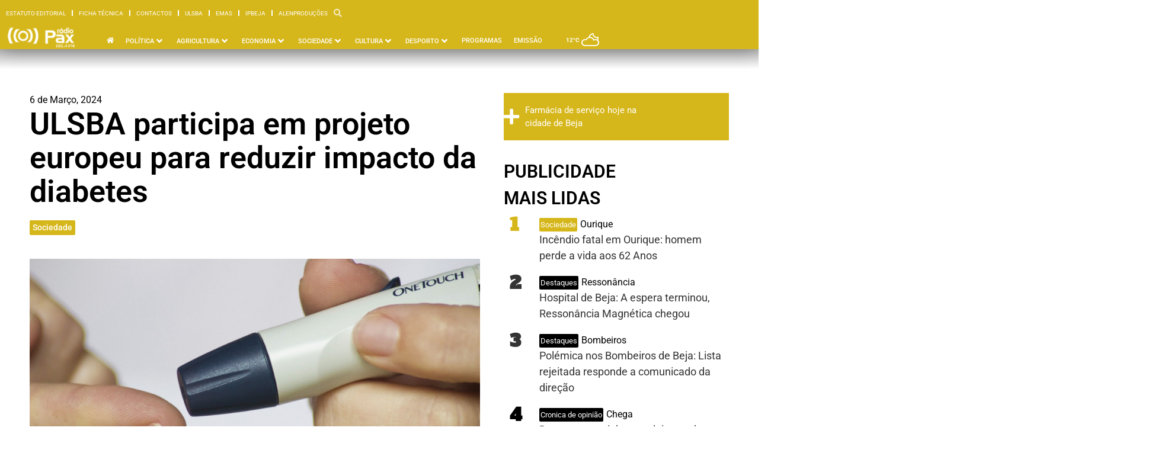

--- FILE ---
content_type: text/html; charset=UTF-8
request_url: https://www.radiopax.com/ulsba-participa-em-projeto-europeu-para-reduzir-impacto-da-diabetes/
body_size: 43647
content:
<!doctype html>
<html lang="pt-PT" prefix="og: https://ogp.me/ns#">
<head>
	<meta charset="UTF-8">
	<meta name="viewport" content="width=device-width, initial-scale=1">
	<link rel="profile" href="https://gmpg.org/xfn/11">
	
<!-- Search Engine Optimization by Rank Math PRO - https://rankmath.com/ -->
<title>ULSBA participa em projeto europeu para reduzir impacto da diabetes - Rádio Pax 2026</title>
<meta name="description" content="A Unidade Local de Saúde do Baixo Alentejo (ULSBA) está a participar num projeto europeu designado “Care4Diabetes”."/>
<meta name="robots" content="follow, index, max-snippet:-1, max-video-preview:-1, max-image-preview:large"/>
<link rel="canonical" href="https://www.radiopax.com/ulsba-participa-em-projeto-europeu-para-reduzir-impacto-da-diabetes/" />
<meta property="og:locale" content="pt_PT" />
<meta property="og:type" content="article" />
<meta property="og:title" content="ULSBA participa em projeto europeu para reduzir impacto da diabetes - Rádio Pax 2026" />
<meta property="og:description" content="A Unidade Local de Saúde do Baixo Alentejo (ULSBA) está a participar num projeto europeu designado “Care4Diabetes”." />
<meta property="og:url" content="https://www.radiopax.com/ulsba-participa-em-projeto-europeu-para-reduzir-impacto-da-diabetes/" />
<meta property="og:site_name" content="Rádio Pax" />
<meta property="article:publisher" content="https://www.facebook.com/radiopax" />
<meta property="article:section" content="Sociedade" />
<meta property="og:updated_time" content="2024-03-09T19:18:34+00:00" />
<meta property="fb:app_id" content="557395621316664" />
<meta property="og:image" content="https://www.radiopax.com/wp-content/uploads/2024/03/diabetes.jpg" />
<meta property="og:image:secure_url" content="https://www.radiopax.com/wp-content/uploads/2024/03/diabetes.jpg" />
<meta property="og:image:width" content="1600" />
<meta property="og:image:height" content="900" />
<meta property="og:image:alt" content="ulsba" />
<meta property="og:image:type" content="image/jpeg" />
<meta property="article:published_time" content="2024-03-06T00:16:00+00:00" />
<meta property="article:modified_time" content="2024-03-09T19:18:34+00:00" />
<meta name="twitter:card" content="summary_large_image" />
<meta name="twitter:title" content="ULSBA participa em projeto europeu para reduzir impacto da diabetes - Rádio Pax 2026" />
<meta name="twitter:description" content="A Unidade Local de Saúde do Baixo Alentejo (ULSBA) está a participar num projeto europeu designado “Care4Diabetes”." />
<meta name="twitter:site" content="@radiopax1984" />
<meta name="twitter:creator" content="@radiopax1984" />
<meta name="twitter:image" content="https://www.radiopax.com/wp-content/uploads/2024/03/diabetes.jpg" />
<script type="application/ld+json" class="rank-math-schema-pro">{"@context":"https://schema.org","@graph":[{"@type":"Place","@id":"https://www.radiopax.com/#place","geo":{"@type":"GeoCoordinates","latitude":"38.01169874389527","longitude":" -7.8657631061962014"},"hasMap":"https://www.google.com/maps/search/?api=1&amp;query=38.01169874389527, -7.8657631061962014","address":{"@type":"PostalAddress","streetAddress":"Rua de Angola, Centro Comercial do Carmo Torre C 11\u00ba Andar","addressLocality":"Beja","addressRegion":"Beja","postalCode":"7800-454","addressCountry":"Portugal"}},{"@type":["RadioStation","Organization"],"@id":"https://www.radiopax.com/#organization","name":"R\u00e1dio Pax","url":"https://www.radiopax-com-697858.hostingersite.com","sameAs":["https://www.facebook.com/radiopax","https://twitter.com/radiopax1984"],"email":"radio@radiopax-com-697858.hostingersite.com","address":{"@type":"PostalAddress","streetAddress":"Rua de Angola, Centro Comercial do Carmo Torre C 11\u00ba Andar","addressLocality":"Beja","addressRegion":"Beja","postalCode":"7800-454","addressCountry":"Portugal"},"logo":{"@type":"ImageObject","@id":"https://www.radiopax.com/#logo","url":"https://www.radiopax-com-697858.hostingersite.com/wp-content/uploads/2024/03/logo-radiopax.png","contentUrl":"https://www.radiopax-com-697858.hostingersite.com/wp-content/uploads/2024/03/logo-radiopax.png","caption":"R\u00e1dio Pax","inLanguage":"pt-PT","width":"272","height":"90"},"openingHours":["Monday,Tuesday,Wednesday,Thursday,Friday,Saturday,Sunday 09:00-17:00"],"description":"Nos principais momentos h\u00e1 uma r\u00e1dio que est\u00e1 presente","vatID":"501625941","location":{"@id":"https://www.radiopax.com/#place"},"image":{"@id":"https://www.radiopax.com/#logo"},"telephone":"+351284325011"},{"@type":"WebSite","@id":"https://www.radiopax.com/#website","url":"https://www.radiopax.com","name":"R\u00e1dio Pax","alternateName":"Radio Pax","publisher":{"@id":"https://www.radiopax.com/#organization"},"inLanguage":"pt-PT"},{"@type":"ImageObject","@id":"https://www.radiopax.com/wp-content/uploads/2024/03/diabetes.jpg","url":"https://www.radiopax.com/wp-content/uploads/2024/03/diabetes.jpg","width":"1600","height":"900","inLanguage":"pt-PT"},{"@type":"WebPage","@id":"https://www.radiopax.com/ulsba-participa-em-projeto-europeu-para-reduzir-impacto-da-diabetes/#webpage","url":"https://www.radiopax.com/ulsba-participa-em-projeto-europeu-para-reduzir-impacto-da-diabetes/","name":"ULSBA participa em projeto europeu para reduzir impacto da diabetes - R\u00e1dio Pax 2026","datePublished":"2024-03-06T00:16:00+00:00","dateModified":"2024-03-09T19:18:34+00:00","isPartOf":{"@id":"https://www.radiopax.com/#website"},"primaryImageOfPage":{"@id":"https://www.radiopax.com/wp-content/uploads/2024/03/diabetes.jpg"},"inLanguage":"pt-PT"},{"@type":"Person","@id":"https://www.radiopax.com/author/radiopaxbeja/","name":"R\u00e1dio Pax","url":"https://www.radiopax.com/author/radiopaxbeja/","image":{"@type":"ImageObject","@id":"https://www.radiopax.com/wp-content/uploads/2017/09/cropped-radiopax-180x180.jpg","url":"https://www.radiopax.com/wp-content/uploads/2017/09/cropped-radiopax-180x180.jpg","caption":"R\u00e1dio Pax","inLanguage":"pt-PT"},"sameAs":["https://radiopax.com"],"worksFor":{"@id":"https://www.radiopax.com/#organization"}},{"@type":"NewsArticle","headline":"ULSBA participa em projeto europeu para reduzir impacto da diabetes - R\u00e1dio Pax 2026","keywords":"ulsba","datePublished":"2024-03-06T00:16:00+00:00","dateModified":"2024-03-09T19:18:34+00:00","articleSection":"Sociedade","author":{"@id":"https://www.radiopax.com/author/radiopaxbeja/","name":"R\u00e1dio Pax"},"publisher":{"@id":"https://www.radiopax.com/#organization"},"description":"A Unidade Local de Sa\u00fade do Baixo Alentejo (ULSBA) est\u00e1 a participar num projeto europeu designado \u201cCare4Diabetes\u201d.","copyrightYear":"2024","copyrightHolder":{"@id":"https://www.radiopax.com/#organization"},"name":"ULSBA participa em projeto europeu para reduzir impacto da diabetes - R\u00e1dio Pax 2026","@id":"https://www.radiopax.com/ulsba-participa-em-projeto-europeu-para-reduzir-impacto-da-diabetes/#richSnippet","isPartOf":{"@id":"https://www.radiopax.com/ulsba-participa-em-projeto-europeu-para-reduzir-impacto-da-diabetes/#webpage"},"image":{"@id":"https://www.radiopax.com/wp-content/uploads/2024/03/diabetes.jpg"},"inLanguage":"pt-PT","mainEntityOfPage":{"@id":"https://www.radiopax.com/ulsba-participa-em-projeto-europeu-para-reduzir-impacto-da-diabetes/#webpage"}}]}</script>
<!-- /Rank Math WordPress SEO plugin -->

<link rel="alternate" type="application/rss+xml" title="Rádio Pax &raquo; Feed" href="https://www.radiopax.com/feed/" />
<link rel="alternate" type="application/rss+xml" title="Rádio Pax &raquo; Feed de comentários" href="https://www.radiopax.com/comments/feed/" />
<link rel="alternate" title="oEmbed (JSON)" type="application/json+oembed" href="https://www.radiopax.com/wp-json/oembed/1.0/embed?url=https%3A%2F%2Fwww.radiopax.com%2Fulsba-participa-em-projeto-europeu-para-reduzir-impacto-da-diabetes%2F" />
<link rel="alternate" title="oEmbed (XML)" type="text/xml+oembed" href="https://www.radiopax.com/wp-json/oembed/1.0/embed?url=https%3A%2F%2Fwww.radiopax.com%2Fulsba-participa-em-projeto-europeu-para-reduzir-impacto-da-diabetes%2F&#038;format=xml" />
<style id='wp-img-auto-sizes-contain-inline-css'>
img:is([sizes=auto i],[sizes^="auto," i]){contain-intrinsic-size:3000px 1500px}
/*# sourceURL=wp-img-auto-sizes-contain-inline-css */
</style>

<style id='wp-emoji-styles-inline-css'>

	img.wp-smiley, img.emoji {
		display: inline !important;
		border: none !important;
		box-shadow: none !important;
		height: 1em !important;
		width: 1em !important;
		margin: 0 0.07em !important;
		vertical-align: -0.1em !important;
		background: none !important;
		padding: 0 !important;
	}
/*# sourceURL=wp-emoji-styles-inline-css */
</style>
<link rel='stylesheet' id='wp-block-library-css' href='https://www.radiopax.com/wp-includes/css/dist/block-library/style.min.css?ver=6.9' media='all' />
<style id='wp-block-paragraph-inline-css'>
.is-small-text{font-size:.875em}.is-regular-text{font-size:1em}.is-large-text{font-size:2.25em}.is-larger-text{font-size:3em}.has-drop-cap:not(:focus):first-letter{float:left;font-size:8.4em;font-style:normal;font-weight:100;line-height:.68;margin:.05em .1em 0 0;text-transform:uppercase}body.rtl .has-drop-cap:not(:focus):first-letter{float:none;margin-left:.1em}p.has-drop-cap.has-background{overflow:hidden}:root :where(p.has-background){padding:1.25em 2.375em}:where(p.has-text-color:not(.has-link-color)) a{color:inherit}p.has-text-align-left[style*="writing-mode:vertical-lr"],p.has-text-align-right[style*="writing-mode:vertical-rl"]{rotate:180deg}
/*# sourceURL=https://www.radiopax.com/wp-includes/blocks/paragraph/style.min.css */
</style>
<style id='global-styles-inline-css'>
:root{--wp--preset--aspect-ratio--square: 1;--wp--preset--aspect-ratio--4-3: 4/3;--wp--preset--aspect-ratio--3-4: 3/4;--wp--preset--aspect-ratio--3-2: 3/2;--wp--preset--aspect-ratio--2-3: 2/3;--wp--preset--aspect-ratio--16-9: 16/9;--wp--preset--aspect-ratio--9-16: 9/16;--wp--preset--color--black: #000000;--wp--preset--color--cyan-bluish-gray: #abb8c3;--wp--preset--color--white: #ffffff;--wp--preset--color--pale-pink: #f78da7;--wp--preset--color--vivid-red: #cf2e2e;--wp--preset--color--luminous-vivid-orange: #ff6900;--wp--preset--color--luminous-vivid-amber: #fcb900;--wp--preset--color--light-green-cyan: #7bdcb5;--wp--preset--color--vivid-green-cyan: #00d084;--wp--preset--color--pale-cyan-blue: #8ed1fc;--wp--preset--color--vivid-cyan-blue: #0693e3;--wp--preset--color--vivid-purple: #9b51e0;--wp--preset--gradient--vivid-cyan-blue-to-vivid-purple: linear-gradient(135deg,rgb(6,147,227) 0%,rgb(155,81,224) 100%);--wp--preset--gradient--light-green-cyan-to-vivid-green-cyan: linear-gradient(135deg,rgb(122,220,180) 0%,rgb(0,208,130) 100%);--wp--preset--gradient--luminous-vivid-amber-to-luminous-vivid-orange: linear-gradient(135deg,rgb(252,185,0) 0%,rgb(255,105,0) 100%);--wp--preset--gradient--luminous-vivid-orange-to-vivid-red: linear-gradient(135deg,rgb(255,105,0) 0%,rgb(207,46,46) 100%);--wp--preset--gradient--very-light-gray-to-cyan-bluish-gray: linear-gradient(135deg,rgb(238,238,238) 0%,rgb(169,184,195) 100%);--wp--preset--gradient--cool-to-warm-spectrum: linear-gradient(135deg,rgb(74,234,220) 0%,rgb(151,120,209) 20%,rgb(207,42,186) 40%,rgb(238,44,130) 60%,rgb(251,105,98) 80%,rgb(254,248,76) 100%);--wp--preset--gradient--blush-light-purple: linear-gradient(135deg,rgb(255,206,236) 0%,rgb(152,150,240) 100%);--wp--preset--gradient--blush-bordeaux: linear-gradient(135deg,rgb(254,205,165) 0%,rgb(254,45,45) 50%,rgb(107,0,62) 100%);--wp--preset--gradient--luminous-dusk: linear-gradient(135deg,rgb(255,203,112) 0%,rgb(199,81,192) 50%,rgb(65,88,208) 100%);--wp--preset--gradient--pale-ocean: linear-gradient(135deg,rgb(255,245,203) 0%,rgb(182,227,212) 50%,rgb(51,167,181) 100%);--wp--preset--gradient--electric-grass: linear-gradient(135deg,rgb(202,248,128) 0%,rgb(113,206,126) 100%);--wp--preset--gradient--midnight: linear-gradient(135deg,rgb(2,3,129) 0%,rgb(40,116,252) 100%);--wp--preset--font-size--small: 13px;--wp--preset--font-size--medium: 20px;--wp--preset--font-size--large: 36px;--wp--preset--font-size--x-large: 42px;--wp--preset--spacing--20: 0.44rem;--wp--preset--spacing--30: 0.67rem;--wp--preset--spacing--40: 1rem;--wp--preset--spacing--50: 1.5rem;--wp--preset--spacing--60: 2.25rem;--wp--preset--spacing--70: 3.38rem;--wp--preset--spacing--80: 5.06rem;--wp--preset--shadow--natural: 6px 6px 9px rgba(0, 0, 0, 0.2);--wp--preset--shadow--deep: 12px 12px 50px rgba(0, 0, 0, 0.4);--wp--preset--shadow--sharp: 6px 6px 0px rgba(0, 0, 0, 0.2);--wp--preset--shadow--outlined: 6px 6px 0px -3px rgb(255, 255, 255), 6px 6px rgb(0, 0, 0);--wp--preset--shadow--crisp: 6px 6px 0px rgb(0, 0, 0);}:root { --wp--style--global--content-size: 800px;--wp--style--global--wide-size: 1200px; }:where(body) { margin: 0; }.wp-site-blocks > .alignleft { float: left; margin-right: 2em; }.wp-site-blocks > .alignright { float: right; margin-left: 2em; }.wp-site-blocks > .aligncenter { justify-content: center; margin-left: auto; margin-right: auto; }:where(.wp-site-blocks) > * { margin-block-start: 24px; margin-block-end: 0; }:where(.wp-site-blocks) > :first-child { margin-block-start: 0; }:where(.wp-site-blocks) > :last-child { margin-block-end: 0; }:root { --wp--style--block-gap: 24px; }:root :where(.is-layout-flow) > :first-child{margin-block-start: 0;}:root :where(.is-layout-flow) > :last-child{margin-block-end: 0;}:root :where(.is-layout-flow) > *{margin-block-start: 24px;margin-block-end: 0;}:root :where(.is-layout-constrained) > :first-child{margin-block-start: 0;}:root :where(.is-layout-constrained) > :last-child{margin-block-end: 0;}:root :where(.is-layout-constrained) > *{margin-block-start: 24px;margin-block-end: 0;}:root :where(.is-layout-flex){gap: 24px;}:root :where(.is-layout-grid){gap: 24px;}.is-layout-flow > .alignleft{float: left;margin-inline-start: 0;margin-inline-end: 2em;}.is-layout-flow > .alignright{float: right;margin-inline-start: 2em;margin-inline-end: 0;}.is-layout-flow > .aligncenter{margin-left: auto !important;margin-right: auto !important;}.is-layout-constrained > .alignleft{float: left;margin-inline-start: 0;margin-inline-end: 2em;}.is-layout-constrained > .alignright{float: right;margin-inline-start: 2em;margin-inline-end: 0;}.is-layout-constrained > .aligncenter{margin-left: auto !important;margin-right: auto !important;}.is-layout-constrained > :where(:not(.alignleft):not(.alignright):not(.alignfull)){max-width: var(--wp--style--global--content-size);margin-left: auto !important;margin-right: auto !important;}.is-layout-constrained > .alignwide{max-width: var(--wp--style--global--wide-size);}body .is-layout-flex{display: flex;}.is-layout-flex{flex-wrap: wrap;align-items: center;}.is-layout-flex > :is(*, div){margin: 0;}body .is-layout-grid{display: grid;}.is-layout-grid > :is(*, div){margin: 0;}body{padding-top: 0px;padding-right: 0px;padding-bottom: 0px;padding-left: 0px;}a:where(:not(.wp-element-button)){text-decoration: underline;}:root :where(.wp-element-button, .wp-block-button__link){background-color: #32373c;border-width: 0;color: #fff;font-family: inherit;font-size: inherit;font-style: inherit;font-weight: inherit;letter-spacing: inherit;line-height: inherit;padding-top: calc(0.667em + 2px);padding-right: calc(1.333em + 2px);padding-bottom: calc(0.667em + 2px);padding-left: calc(1.333em + 2px);text-decoration: none;text-transform: inherit;}.has-black-color{color: var(--wp--preset--color--black) !important;}.has-cyan-bluish-gray-color{color: var(--wp--preset--color--cyan-bluish-gray) !important;}.has-white-color{color: var(--wp--preset--color--white) !important;}.has-pale-pink-color{color: var(--wp--preset--color--pale-pink) !important;}.has-vivid-red-color{color: var(--wp--preset--color--vivid-red) !important;}.has-luminous-vivid-orange-color{color: var(--wp--preset--color--luminous-vivid-orange) !important;}.has-luminous-vivid-amber-color{color: var(--wp--preset--color--luminous-vivid-amber) !important;}.has-light-green-cyan-color{color: var(--wp--preset--color--light-green-cyan) !important;}.has-vivid-green-cyan-color{color: var(--wp--preset--color--vivid-green-cyan) !important;}.has-pale-cyan-blue-color{color: var(--wp--preset--color--pale-cyan-blue) !important;}.has-vivid-cyan-blue-color{color: var(--wp--preset--color--vivid-cyan-blue) !important;}.has-vivid-purple-color{color: var(--wp--preset--color--vivid-purple) !important;}.has-black-background-color{background-color: var(--wp--preset--color--black) !important;}.has-cyan-bluish-gray-background-color{background-color: var(--wp--preset--color--cyan-bluish-gray) !important;}.has-white-background-color{background-color: var(--wp--preset--color--white) !important;}.has-pale-pink-background-color{background-color: var(--wp--preset--color--pale-pink) !important;}.has-vivid-red-background-color{background-color: var(--wp--preset--color--vivid-red) !important;}.has-luminous-vivid-orange-background-color{background-color: var(--wp--preset--color--luminous-vivid-orange) !important;}.has-luminous-vivid-amber-background-color{background-color: var(--wp--preset--color--luminous-vivid-amber) !important;}.has-light-green-cyan-background-color{background-color: var(--wp--preset--color--light-green-cyan) !important;}.has-vivid-green-cyan-background-color{background-color: var(--wp--preset--color--vivid-green-cyan) !important;}.has-pale-cyan-blue-background-color{background-color: var(--wp--preset--color--pale-cyan-blue) !important;}.has-vivid-cyan-blue-background-color{background-color: var(--wp--preset--color--vivid-cyan-blue) !important;}.has-vivid-purple-background-color{background-color: var(--wp--preset--color--vivid-purple) !important;}.has-black-border-color{border-color: var(--wp--preset--color--black) !important;}.has-cyan-bluish-gray-border-color{border-color: var(--wp--preset--color--cyan-bluish-gray) !important;}.has-white-border-color{border-color: var(--wp--preset--color--white) !important;}.has-pale-pink-border-color{border-color: var(--wp--preset--color--pale-pink) !important;}.has-vivid-red-border-color{border-color: var(--wp--preset--color--vivid-red) !important;}.has-luminous-vivid-orange-border-color{border-color: var(--wp--preset--color--luminous-vivid-orange) !important;}.has-luminous-vivid-amber-border-color{border-color: var(--wp--preset--color--luminous-vivid-amber) !important;}.has-light-green-cyan-border-color{border-color: var(--wp--preset--color--light-green-cyan) !important;}.has-vivid-green-cyan-border-color{border-color: var(--wp--preset--color--vivid-green-cyan) !important;}.has-pale-cyan-blue-border-color{border-color: var(--wp--preset--color--pale-cyan-blue) !important;}.has-vivid-cyan-blue-border-color{border-color: var(--wp--preset--color--vivid-cyan-blue) !important;}.has-vivid-purple-border-color{border-color: var(--wp--preset--color--vivid-purple) !important;}.has-vivid-cyan-blue-to-vivid-purple-gradient-background{background: var(--wp--preset--gradient--vivid-cyan-blue-to-vivid-purple) !important;}.has-light-green-cyan-to-vivid-green-cyan-gradient-background{background: var(--wp--preset--gradient--light-green-cyan-to-vivid-green-cyan) !important;}.has-luminous-vivid-amber-to-luminous-vivid-orange-gradient-background{background: var(--wp--preset--gradient--luminous-vivid-amber-to-luminous-vivid-orange) !important;}.has-luminous-vivid-orange-to-vivid-red-gradient-background{background: var(--wp--preset--gradient--luminous-vivid-orange-to-vivid-red) !important;}.has-very-light-gray-to-cyan-bluish-gray-gradient-background{background: var(--wp--preset--gradient--very-light-gray-to-cyan-bluish-gray) !important;}.has-cool-to-warm-spectrum-gradient-background{background: var(--wp--preset--gradient--cool-to-warm-spectrum) !important;}.has-blush-light-purple-gradient-background{background: var(--wp--preset--gradient--blush-light-purple) !important;}.has-blush-bordeaux-gradient-background{background: var(--wp--preset--gradient--blush-bordeaux) !important;}.has-luminous-dusk-gradient-background{background: var(--wp--preset--gradient--luminous-dusk) !important;}.has-pale-ocean-gradient-background{background: var(--wp--preset--gradient--pale-ocean) !important;}.has-electric-grass-gradient-background{background: var(--wp--preset--gradient--electric-grass) !important;}.has-midnight-gradient-background{background: var(--wp--preset--gradient--midnight) !important;}.has-small-font-size{font-size: var(--wp--preset--font-size--small) !important;}.has-medium-font-size{font-size: var(--wp--preset--font-size--medium) !important;}.has-large-font-size{font-size: var(--wp--preset--font-size--large) !important;}.has-x-large-font-size{font-size: var(--wp--preset--font-size--x-large) !important;}
/*# sourceURL=global-styles-inline-css */
</style>

<link rel='stylesheet' id='jet-engine-frontend-css' href='https://www.radiopax.com/wp-content/plugins/jet-engine/assets/css/frontend.css?ver=3.6.8' media='all' />
<link rel='stylesheet' id='hello-elementor-css' href='https://www.radiopax.com/wp-content/themes/hello-elementor/style.min.css?ver=3.4.2' media='all' />
<link rel='stylesheet' id='hello-elementor-theme-style-css' href='https://www.radiopax.com/wp-content/themes/hello-elementor/theme.min.css?ver=3.4.2' media='all' />
<link rel='stylesheet' id='hello-elementor-header-footer-css' href='https://www.radiopax.com/wp-content/themes/hello-elementor/header-footer.min.css?ver=3.4.2' media='all' />
<link rel='stylesheet' id='jet-menu-public-styles-css' href='https://www.radiopax.com/wp-content/plugins/jet-menu/assets/public/css/public.css?ver=2.4.10' media='all' />
<link rel='stylesheet' id='elementor-frontend-css' href='https://www.radiopax.com/wp-content/uploads/elementor/css/custom-frontend.min.css?ver=1752780496' media='all' />
<style id='elementor-frontend-inline-css'>
.elementor-112975 .elementor-element.elementor-element-6f67679:not(.elementor-motion-effects-element-type-background), .elementor-112975 .elementor-element.elementor-element-6f67679 > .elementor-motion-effects-container > .elementor-motion-effects-layer{background-color:#d6b71b;}.elementor-112975 .elementor-element.elementor-element-dfd91fa:not(.elementor-motion-effects-element-type-background), .elementor-112975 .elementor-element.elementor-element-dfd91fa > .elementor-motion-effects-container > .elementor-motion-effects-layer{background-color:#d6b71b;}
.elementor-114041 .elementor-element.elementor-element-23f8b82 .jet-button__plane-normal{background-color:#d6b71b;}.elementor-114041 .elementor-element.elementor-element-9ec69dd:not(.elementor-motion-effects-element-type-background), .elementor-114041 .elementor-element.elementor-element-9ec69dd > .elementor-motion-effects-container > .elementor-motion-effects-layer{background-color:#d6b71b;}.elementor-114041 .elementor-element.elementor-element-aad687c .elementor-social-icon{background-color:#d6b71b;}.elementor-114041 .elementor-element.elementor-element-64ba9b5 .elementor-social-icon{background-color:#d6b71b;}
.elementor-112959 .elementor-element.elementor-element-17ae8bb .jet-listing-dynamic-terms__link{background-color:#d6b71b;}.elementor-112959 .elementor-element.elementor-element-783d9ce .elementor-icon-list-icon i{color:#d6b71b;}.elementor-112959 .elementor-element.elementor-element-783d9ce .elementor-icon-list-icon svg{fill:#d6b71b;}.elementor-112959 .elementor-element.elementor-element-783d9ce .elementor-icon-list-text, .elementor-112959 .elementor-element.elementor-element-783d9ce .elementor-icon-list-text a{color:#d6b71b;}.elementor-112959 .elementor-element.elementor-element-fd3f3d3 .jet-breadcrumbs__item-link{color:#d6b71b;}.elementor-112959 .elementor-element.elementor-element-fd3f3d3 .jet-breadcrumbs__item-target{color:#d6b71b;}.elementor-112959 .elementor-element.elementor-element-fd3f3d3 .jet-breadcrumbs__item-sep{color:#d6b71b;}.elementor-112959 .elementor-element.elementor-element-852ee04 .jet-breadcrumbs__item-link{color:#d6b71b;}.elementor-112959 .elementor-element.elementor-element-852ee04 .jet-breadcrumbs__item-target{color:#d6b71b;}.elementor-112959 .elementor-element.elementor-element-852ee04 .jet-breadcrumbs__item-sep{color:#d6b71b;}.elementor-112959 .elementor-element.elementor-element-71f4005{--e-share-buttons-primary-color:#d6b71b;}.elementor-112959 .elementor-element.elementor-element-f4aaf5e:not(.elementor-motion-effects-element-type-background), .elementor-112959 .elementor-element.elementor-element-f4aaf5e > .elementor-motion-effects-container > .elementor-motion-effects-layer{background-color:#d6b71b;}.elementor-112959 .elementor-element.elementor-element-0a90afc{--divider-color:#d6b71b;}
/*# sourceURL=elementor-frontend-inline-css */
</style>
<link rel='stylesheet' id='widget-nav-menu-css' href='https://www.radiopax.com/wp-content/uploads/elementor/css/custom-pro-widget-nav-menu.min.css?ver=1752780496' media='all' />
<link rel='stylesheet' id='widget-image-css' href='https://www.radiopax.com/wp-content/plugins/elementor/assets/css/widget-image.min.css?ver=3.29.0' media='all' />
<link rel='stylesheet' id='e-animation-fadeInDown-css' href='https://www.radiopax.com/wp-content/plugins/elementor/assets/lib/animations/styles/fadeInDown.min.css?ver=3.29.0' media='all' />
<link rel='stylesheet' id='jet-elements-css' href='https://www.radiopax.com/wp-content/plugins/jet-elements/assets/css/jet-elements.css?ver=2.7.6' media='all' />
<link rel='stylesheet' id='jet-weather-css' href='https://www.radiopax.com/wp-content/plugins/jet-elements/assets/css/addons/jet-weather.css?ver=2.7.6' media='all' />
<link rel='stylesheet' id='e-sticky-css' href='https://www.radiopax.com/wp-content/plugins/elementor-pro/assets/css/modules/sticky.min.css?ver=3.29.1' media='all' />
<link rel='stylesheet' id='e-animation-fadeIn-css' href='https://www.radiopax.com/wp-content/plugins/elementor/assets/lib/animations/styles/fadeIn.min.css?ver=3.29.0' media='all' />
<link rel='stylesheet' id='e-motion-fx-css' href='https://www.radiopax.com/wp-content/plugins/elementor-pro/assets/css/modules/motion-fx.min.css?ver=3.29.1' media='all' />
<link rel='stylesheet' id='jet-button-css' href='https://www.radiopax.com/wp-content/plugins/jet-elements/assets/css/addons/jet-button.css?ver=2.7.6' media='all' />
<link rel='stylesheet' id='jet-button-skin-css' href='https://www.radiopax.com/wp-content/plugins/jet-elements/assets/css/skin/jet-button.css?ver=2.7.6' media='all' />
<link rel='stylesheet' id='widget-heading-css' href='https://www.radiopax.com/wp-content/plugins/elementor/assets/css/widget-heading.min.css?ver=3.29.0' media='all' />
<link rel='stylesheet' id='widget-social-icons-css' href='https://www.radiopax.com/wp-content/plugins/elementor/assets/css/widget-social-icons.min.css?ver=3.29.0' media='all' />
<link rel='stylesheet' id='e-apple-webkit-css' href='https://www.radiopax.com/wp-content/uploads/elementor/css/custom-apple-webkit.min.css?ver=1752780496' media='all' />
<link rel='stylesheet' id='widget-post-info-css' href='https://www.radiopax.com/wp-content/plugins/elementor-pro/assets/css/widget-post-info.min.css?ver=3.29.1' media='all' />
<link rel='stylesheet' id='widget-icon-list-css' href='https://www.radiopax.com/wp-content/uploads/elementor/css/custom-widget-icon-list.min.css?ver=1752780496' media='all' />
<link rel='stylesheet' id='elementor-icons-shared-0-css' href='https://www.radiopax.com/wp-content/plugins/elementor/assets/lib/font-awesome/css/fontawesome.min.css?ver=5.15.3' media='all' />
<link rel='stylesheet' id='elementor-icons-fa-regular-css' href='https://www.radiopax.com/wp-content/plugins/elementor/assets/lib/font-awesome/css/regular.min.css?ver=5.15.3' media='all' />
<link rel='stylesheet' id='elementor-icons-fa-solid-css' href='https://www.radiopax.com/wp-content/plugins/elementor/assets/lib/font-awesome/css/solid.min.css?ver=5.15.3' media='all' />
<link rel='stylesheet' id='widget-social-css' href='https://www.radiopax.com/wp-content/plugins/elementor-pro/assets/css/widget-social.min.css?ver=3.29.1' media='all' />
<link rel='stylesheet' id='widget-share-buttons-css' href='https://www.radiopax.com/wp-content/plugins/elementor-pro/assets/css/widget-share-buttons.min.css?ver=3.29.1' media='all' />
<link rel='stylesheet' id='elementor-icons-fa-brands-css' href='https://www.radiopax.com/wp-content/plugins/elementor/assets/lib/font-awesome/css/brands.min.css?ver=5.15.3' media='all' />
<link rel='stylesheet' id='widget-divider-css' href='https://www.radiopax.com/wp-content/plugins/elementor/assets/css/widget-divider.min.css?ver=3.29.0' media='all' />
<link rel='stylesheet' id='jet-blocks-css' href='https://www.radiopax.com/wp-content/uploads/elementor/css/custom-jet-blocks.css?ver=1.3.18' media='all' />
<link rel='stylesheet' id='elementor-icons-css' href='https://www.radiopax.com/wp-content/plugins/elementor/assets/lib/eicons/css/elementor-icons.min.css?ver=5.40.0' media='all' />
<link rel='stylesheet' id='elementor-post-108776-css' href='https://www.radiopax.com/wp-content/uploads/elementor/css/post-108776.css?ver=1752780497' media='all' />
<link rel='stylesheet' id='elementor-post-112975-css' href='https://www.radiopax.com/wp-content/uploads/elementor/css/post-112975.css?ver=1752780500' media='all' />
<link rel='stylesheet' id='elementor-post-114041-css' href='https://www.radiopax.com/wp-content/uploads/elementor/css/post-114041.css?ver=1752780631' media='all' />
<link rel='stylesheet' id='elementor-post-112959-css' href='https://www.radiopax.com/wp-content/uploads/elementor/css/post-112959.css?ver=1752782130' media='all' />
<link rel='stylesheet' id='elementor-post-120134-css' href='https://www.radiopax.com/wp-content/uploads/elementor/css/post-120134.css?ver=1752780501' media='all' />
<link rel='stylesheet' id='elementor-post-122273-css' href='https://www.radiopax.com/wp-content/uploads/elementor/css/post-122273.css?ver=1752780501' media='all' />
<link rel='stylesheet' id='elementor-post-113404-css' href='https://www.radiopax.com/wp-content/uploads/elementor/css/post-113404.css?ver=1752780499' media='all' />
<link rel='stylesheet' id='elementor-post-123305-css' href='https://www.radiopax.com/wp-content/uploads/elementor/css/post-123305.css?ver=1752780501' media='all' />
<link rel='stylesheet' id='elementor-post-122430-css' href='https://www.radiopax.com/wp-content/uploads/elementor/css/post-122430.css?ver=1752780501' media='all' />
<link rel='stylesheet' id='bdt-uikit-css' href='https://www.radiopax.com/wp-content/plugins/bdthemes-prime-slider-lite/assets/css/bdt-uikit.css?ver=3.21.7' media='all' />
<link rel='stylesheet' id='prime-slider-site-css' href='https://www.radiopax.com/wp-content/plugins/bdthemes-prime-slider-lite/assets/css/prime-slider-site.css?ver=4.1.3' media='all' />
<link rel='stylesheet' id='elementor-gf-local-roboto-css' href='https://www.radiopax.com/wp-content/uploads/elementor/google-fonts/css/roboto.css?ver=1744764261' media='all' />
<link rel='stylesheet' id='elementor-gf-local-robotoslab-css' href='https://www.radiopax.com/wp-content/uploads/elementor/google-fonts/css/robotoslab.css?ver=1744764323' media='all' />
<link rel='stylesheet' id='elementor-gf-local-alfaslabone-css' href='https://www.radiopax.com/wp-content/uploads/elementor/google-fonts/css/alfaslabone.css?ver=1744764300' media='all' />
<script src="https://www.radiopax.com/wp-includes/js/jquery/jquery.min.js?ver=3.7.1" id="jquery-core-js"></script>
<script src="https://www.radiopax.com/wp-includes/js/jquery/jquery-migrate.min.js?ver=3.4.1" id="jquery-migrate-js"></script>
<script src="https://www.radiopax.com/wp-content/plugins/bdthemes-prime-slider-lite/assets/js/bdt-uikit.min.js?ver=3.21.7" id="bdt-uikit-js"></script>
<link rel="https://api.w.org/" href="https://www.radiopax.com/wp-json/" /><link rel="alternate" title="JSON" type="application/json" href="https://www.radiopax.com/wp-json/wp/v2/posts/126696" /><link rel="EditURI" type="application/rsd+xml" title="RSD" href="https://www.radiopax.com/xmlrpc.php?rsd" />
<meta name="generator" content="WordPress 6.9" />
<link rel='shortlink' href='https://www.radiopax.com/?p=126696' />
<meta name="generator" content="Elementor 3.29.0; features: additional_custom_breakpoints, e_local_google_fonts; settings: css_print_method-external, google_font-enabled, font_display-swap">
<meta property="fb:app_id" content="557395621316664" />			<style>
				.e-con.e-parent:nth-of-type(n+4):not(.e-lazyloaded):not(.e-no-lazyload),
				.e-con.e-parent:nth-of-type(n+4):not(.e-lazyloaded):not(.e-no-lazyload) * {
					background-image: none !important;
				}
				@media screen and (max-height: 1024px) {
					.e-con.e-parent:nth-of-type(n+3):not(.e-lazyloaded):not(.e-no-lazyload),
					.e-con.e-parent:nth-of-type(n+3):not(.e-lazyloaded):not(.e-no-lazyload) * {
						background-image: none !important;
					}
				}
				@media screen and (max-height: 640px) {
					.e-con.e-parent:nth-of-type(n+2):not(.e-lazyloaded):not(.e-no-lazyload),
					.e-con.e-parent:nth-of-type(n+2):not(.e-lazyloaded):not(.e-no-lazyload) * {
						background-image: none !important;
					}
				}
			</style>
			<script id="google_gtagjs" src="https://www.googletagmanager.com/gtag/js?id=G-FWWL9GQTZ8" async></script>
<script id="google_gtagjs-inline">
window.dataLayer = window.dataLayer || [];function gtag(){dataLayer.push(arguments);}gtag('js', new Date());gtag('config', 'G-FWWL9GQTZ8', {} );
</script>
<link rel="icon" href="https://www.radiopax.com/wp-content/uploads/2017/09/cropped-radiopax-32x32.jpg" sizes="32x32" />
<link rel="icon" href="https://www.radiopax.com/wp-content/uploads/2017/09/cropped-radiopax-192x192.jpg" sizes="192x192" />
<link rel="apple-touch-icon" href="https://www.radiopax.com/wp-content/uploads/2017/09/cropped-radiopax-180x180.jpg" />
<meta name="msapplication-TileImage" content="https://www.radiopax.com/wp-content/uploads/2017/09/cropped-radiopax-270x270.jpg" />
<link rel='stylesheet' id='elementor-post-114171-css' href='https://www.radiopax.com/wp-content/uploads/elementor/css/post-114171.css?ver=1752780501' media='all' />
<link rel='stylesheet' id='elementor-post-114315-css' href='https://www.radiopax.com/wp-content/uploads/elementor/css/post-114315.css?ver=1752780499' media='all' />
<link rel='stylesheet' id='swiper-css' href='https://www.radiopax.com/wp-content/plugins/elementor/assets/lib/swiper/v8/css/swiper.min.css?ver=8.4.5' media='all' />
<link rel='stylesheet' id='e-swiper-css' href='https://www.radiopax.com/wp-content/plugins/elementor/assets/css/conditionals/e-swiper.min.css?ver=3.29.0' media='all' />
<link rel='stylesheet' id='elementor-post-122462-css' href='https://www.radiopax.com/wp-content/uploads/elementor/css/post-122462.css?ver=1752780501' media='all' />
<link rel='stylesheet' id='elementor-post-114218-css' href='https://www.radiopax.com/wp-content/uploads/elementor/css/post-114218.css?ver=1752780502' media='all' />
<link rel='stylesheet' id='elementor-post-114215-css' href='https://www.radiopax.com/wp-content/uploads/elementor/css/post-114215.css?ver=1752780503' media='all' />
<link rel='stylesheet' id='elementor-post-114221-css' href='https://www.radiopax.com/wp-content/uploads/elementor/css/post-114221.css?ver=1752780503' media='all' />
<link rel='stylesheet' id='elementor-post-114224-css' href='https://www.radiopax.com/wp-content/uploads/elementor/css/post-114224.css?ver=1752780504' media='all' />
</head>
<body class="wp-singular post-template-default single single-post postid-126696 single-format-standard wp-embed-responsive wp-theme-hello-elementor hello-elementor-default jet-mega-menu-location elementor-default elementor-template-full-width elementor-kit-108776 elementor-page-112959">


<a class="skip-link screen-reader-text" href="#content">Pular para o conteúdo</a>

		<div data-elementor-type="header" data-elementor-id="112975" class="elementor elementor-112975 elementor-location-header" data-elementor-post-type="elementor_library">
			<div class="elementor-element elementor-element-6f67679 elementor-hidden-mobile elementor-hidden-mobile_extra header-0 jedv-enabled--yes e-flex e-con-boxed e-con e-parent" data-id="6f67679" data-element_type="container" data-settings="{&quot;background_background&quot;:&quot;classic&quot;,&quot;jet_parallax_layout_list&quot;:[{&quot;_id&quot;:&quot;a29c2fe&quot;,&quot;jet_parallax_layout_image&quot;:{&quot;url&quot;:&quot;&quot;,&quot;id&quot;:&quot;&quot;,&quot;size&quot;:&quot;&quot;},&quot;jet_parallax_layout_image_widescreen&quot;:{&quot;url&quot;:&quot;&quot;,&quot;id&quot;:&quot;&quot;,&quot;size&quot;:&quot;&quot;},&quot;jet_parallax_layout_image_laptop&quot;:{&quot;url&quot;:&quot;&quot;,&quot;id&quot;:&quot;&quot;,&quot;size&quot;:&quot;&quot;},&quot;jet_parallax_layout_image_tablet_extra&quot;:{&quot;url&quot;:&quot;&quot;,&quot;id&quot;:&quot;&quot;,&quot;size&quot;:&quot;&quot;},&quot;jet_parallax_layout_image_tablet&quot;:{&quot;url&quot;:&quot;&quot;,&quot;id&quot;:&quot;&quot;,&quot;size&quot;:&quot;&quot;},&quot;jet_parallax_layout_image_mobile_extra&quot;:{&quot;url&quot;:&quot;&quot;,&quot;id&quot;:&quot;&quot;,&quot;size&quot;:&quot;&quot;},&quot;jet_parallax_layout_image_mobile&quot;:{&quot;url&quot;:&quot;&quot;,&quot;id&quot;:&quot;&quot;,&quot;size&quot;:&quot;&quot;},&quot;jet_parallax_layout_speed&quot;:{&quot;unit&quot;:&quot;%&quot;,&quot;size&quot;:50,&quot;sizes&quot;:[]},&quot;jet_parallax_layout_type&quot;:&quot;scroll&quot;,&quot;jet_parallax_layout_direction&quot;:null,&quot;jet_parallax_layout_fx_direction&quot;:null,&quot;jet_parallax_layout_z_index&quot;:&quot;&quot;,&quot;jet_parallax_layout_bg_x&quot;:50,&quot;jet_parallax_layout_bg_x_widescreen&quot;:&quot;&quot;,&quot;jet_parallax_layout_bg_x_laptop&quot;:&quot;&quot;,&quot;jet_parallax_layout_bg_x_tablet_extra&quot;:&quot;&quot;,&quot;jet_parallax_layout_bg_x_tablet&quot;:&quot;&quot;,&quot;jet_parallax_layout_bg_x_mobile_extra&quot;:&quot;&quot;,&quot;jet_parallax_layout_bg_x_mobile&quot;:&quot;&quot;,&quot;jet_parallax_layout_bg_y&quot;:50,&quot;jet_parallax_layout_bg_y_widescreen&quot;:&quot;&quot;,&quot;jet_parallax_layout_bg_y_laptop&quot;:&quot;&quot;,&quot;jet_parallax_layout_bg_y_tablet_extra&quot;:&quot;&quot;,&quot;jet_parallax_layout_bg_y_tablet&quot;:&quot;&quot;,&quot;jet_parallax_layout_bg_y_mobile_extra&quot;:&quot;&quot;,&quot;jet_parallax_layout_bg_y_mobile&quot;:&quot;&quot;,&quot;jet_parallax_layout_bg_size&quot;:&quot;auto&quot;,&quot;jet_parallax_layout_bg_size_widescreen&quot;:&quot;&quot;,&quot;jet_parallax_layout_bg_size_laptop&quot;:&quot;&quot;,&quot;jet_parallax_layout_bg_size_tablet_extra&quot;:&quot;&quot;,&quot;jet_parallax_layout_bg_size_tablet&quot;:&quot;&quot;,&quot;jet_parallax_layout_bg_size_mobile_extra&quot;:&quot;&quot;,&quot;jet_parallax_layout_bg_size_mobile&quot;:&quot;&quot;,&quot;jet_parallax_layout_animation_prop&quot;:&quot;transform&quot;,&quot;jet_parallax_layout_on&quot;:[&quot;desktop&quot;,&quot;tablet&quot;]}]}">
					<div class="e-con-inner">
				<div class="elementor-element elementor-element-9d4f900 elementor-nav-menu--dropdown-mobile elementor-nav-menu--stretch elementor-nav-menu__text-align-aside elementor-nav-menu--toggle elementor-nav-menu--burger elementor-widget elementor-widget-nav-menu" data-id="9d4f900" data-element_type="widget" data-settings="{&quot;full_width&quot;:&quot;stretch&quot;,&quot;layout&quot;:&quot;horizontal&quot;,&quot;submenu_icon&quot;:{&quot;value&quot;:&quot;&lt;i class=\&quot;fas fa-caret-down\&quot;&gt;&lt;\/i&gt;&quot;,&quot;library&quot;:&quot;fa-solid&quot;},&quot;toggle&quot;:&quot;burger&quot;}" data-widget_type="nav-menu.default">
				<div class="elementor-widget-container">
								<nav aria-label="Menu" class="elementor-nav-menu--main elementor-nav-menu__container elementor-nav-menu--layout-horizontal e--pointer-underline e--animation-fade">
				<ul id="menu-1-9d4f900" class="elementor-nav-menu"><li class="menu-item menu-item-type-post_type menu-item-object-page menu-item-119919"><a href="https://www.radiopax.com/estatuto-editorial/" data-ps2id-api="true" class="elementor-item">Estatuto Editorial</a></li>
<li class="menu-item menu-item-type-post_type menu-item-object-page menu-item-119920"><a href="https://www.radiopax.com/fichatecnica/" data-ps2id-api="true" class="elementor-item">Ficha Técnica</a></li>
<li class="menu-item menu-item-type-custom menu-item-object-custom menu-item-30567"><a href="https://www.radiopax.com/contactos/" data-ps2id-api="true" class="elementor-item">Contactos</a></li>
<li class="menu-item menu-item-type-custom menu-item-object-custom menu-item-120293"><a href="https://www.ulsba.min-saude.pt/" data-ps2id-api="true" class="elementor-item">ULSBA</a></li>
<li class="menu-item menu-item-type-custom menu-item-object-custom menu-item-120294"><a href="https://emas-beja.pt/" data-ps2id-api="true" class="elementor-item">EMAS</a></li>
<li class="menu-item menu-item-type-custom menu-item-object-custom menu-item-120295"><a href="https://www.ipbeja.pt/" data-ps2id-api="true" class="elementor-item">IPBEJA</a></li>
<li class="menu-item menu-item-type-custom menu-item-object-custom menu-item-25061"><a target="_blank" href="https://alenproducoes.pt" data-ps2id-api="true" class="elementor-item">Alenproduções</a></li>
</ul>			</nav>
					<div class="elementor-menu-toggle" role="button" tabindex="0" aria-label="Menu Toggle" aria-expanded="false">
			<i aria-hidden="true" role="presentation" class="elementor-menu-toggle__icon--open eicon-menu-bar"></i><i aria-hidden="true" role="presentation" class="elementor-menu-toggle__icon--close eicon-close"></i>		</div>
					<nav class="elementor-nav-menu--dropdown elementor-nav-menu__container" aria-hidden="true">
				<ul id="menu-2-9d4f900" class="elementor-nav-menu"><li class="menu-item menu-item-type-post_type menu-item-object-page menu-item-119919"><a href="https://www.radiopax.com/estatuto-editorial/" data-ps2id-api="true" class="elementor-item" tabindex="-1">Estatuto Editorial</a></li>
<li class="menu-item menu-item-type-post_type menu-item-object-page menu-item-119920"><a href="https://www.radiopax.com/fichatecnica/" data-ps2id-api="true" class="elementor-item" tabindex="-1">Ficha Técnica</a></li>
<li class="menu-item menu-item-type-custom menu-item-object-custom menu-item-30567"><a href="https://www.radiopax.com/contactos/" data-ps2id-api="true" class="elementor-item" tabindex="-1">Contactos</a></li>
<li class="menu-item menu-item-type-custom menu-item-object-custom menu-item-120293"><a href="https://www.ulsba.min-saude.pt/" data-ps2id-api="true" class="elementor-item" tabindex="-1">ULSBA</a></li>
<li class="menu-item menu-item-type-custom menu-item-object-custom menu-item-120294"><a href="https://emas-beja.pt/" data-ps2id-api="true" class="elementor-item" tabindex="-1">EMAS</a></li>
<li class="menu-item menu-item-type-custom menu-item-object-custom menu-item-120295"><a href="https://www.ipbeja.pt/" data-ps2id-api="true" class="elementor-item" tabindex="-1">IPBEJA</a></li>
<li class="menu-item menu-item-type-custom menu-item-object-custom menu-item-25061"><a target="_blank" href="https://alenproducoes.pt" data-ps2id-api="true" class="elementor-item" tabindex="-1">Alenproduções</a></li>
</ul>			</nav>
						</div>
				</div>
				<div class="elementor-element elementor-element-259435a elementor-widget elementor-widget-jet-search" data-id="259435a" data-element_type="widget" data-widget_type="jet-search.default">
				<div class="elementor-widget-container">
					<div class="elementor-jet-search jet-blocks"><div class="jet-search"><div class="jet-search__popup jet-search__popup--full-screen jet-search__popup--none-effect">
	<div class="jet-search__popup-content"><form role="search" method="get" class="jet-search__form" action="https://www.radiopax.com/">
	<label class="jet-search__label">
		<input type="search" class="jet-search__field" placeholder="Quero procurar sobre &hellip;" value="" name="s" />
	</label>
			</form><button type="button" class="jet-search__popup-close"><span class="jet-search__popup-close-icon jet-blocks-icon"><i aria-hidden="true" class="fas fa-times"></i></span></button></div>
</div>
<div class="jet-search__popup-trigger-container">
	<button type="button" class="jet-search__popup-trigger"><span class="jet-search__popup-trigger-icon jet-blocks-icon"><i aria-hidden="true" class="fas fa-search"></i></span></button>
</div></div></div>				</div>
				</div>
					</div>
				</div>
		<div class="elementor-element elementor-element-dfd91fa header-1 jedv-enabled--yes e-flex e-con-boxed e-con e-parent" data-id="dfd91fa" data-element_type="container" data-settings="{&quot;background_background&quot;:&quot;classic&quot;,&quot;jet_parallax_layout_list&quot;:[{&quot;_id&quot;:&quot;ab09fe0&quot;,&quot;jet_parallax_layout_image&quot;:{&quot;url&quot;:&quot;&quot;,&quot;id&quot;:&quot;&quot;,&quot;size&quot;:&quot;&quot;},&quot;jet_parallax_layout_image_widescreen&quot;:{&quot;url&quot;:&quot;&quot;,&quot;id&quot;:&quot;&quot;,&quot;size&quot;:&quot;&quot;},&quot;jet_parallax_layout_image_laptop&quot;:{&quot;url&quot;:&quot;&quot;,&quot;id&quot;:&quot;&quot;,&quot;size&quot;:&quot;&quot;},&quot;jet_parallax_layout_image_tablet_extra&quot;:{&quot;url&quot;:&quot;&quot;,&quot;id&quot;:&quot;&quot;,&quot;size&quot;:&quot;&quot;},&quot;jet_parallax_layout_image_tablet&quot;:{&quot;url&quot;:&quot;&quot;,&quot;id&quot;:&quot;&quot;,&quot;size&quot;:&quot;&quot;},&quot;jet_parallax_layout_image_mobile_extra&quot;:{&quot;url&quot;:&quot;&quot;,&quot;id&quot;:&quot;&quot;,&quot;size&quot;:&quot;&quot;},&quot;jet_parallax_layout_image_mobile&quot;:{&quot;url&quot;:&quot;&quot;,&quot;id&quot;:&quot;&quot;,&quot;size&quot;:&quot;&quot;},&quot;jet_parallax_layout_speed&quot;:{&quot;unit&quot;:&quot;%&quot;,&quot;size&quot;:50,&quot;sizes&quot;:[]},&quot;jet_parallax_layout_type&quot;:&quot;scroll&quot;,&quot;jet_parallax_layout_direction&quot;:null,&quot;jet_parallax_layout_fx_direction&quot;:null,&quot;jet_parallax_layout_z_index&quot;:&quot;&quot;,&quot;jet_parallax_layout_bg_x&quot;:50,&quot;jet_parallax_layout_bg_x_widescreen&quot;:&quot;&quot;,&quot;jet_parallax_layout_bg_x_laptop&quot;:&quot;&quot;,&quot;jet_parallax_layout_bg_x_tablet_extra&quot;:&quot;&quot;,&quot;jet_parallax_layout_bg_x_tablet&quot;:&quot;&quot;,&quot;jet_parallax_layout_bg_x_mobile_extra&quot;:&quot;&quot;,&quot;jet_parallax_layout_bg_x_mobile&quot;:&quot;&quot;,&quot;jet_parallax_layout_bg_y&quot;:50,&quot;jet_parallax_layout_bg_y_widescreen&quot;:&quot;&quot;,&quot;jet_parallax_layout_bg_y_laptop&quot;:&quot;&quot;,&quot;jet_parallax_layout_bg_y_tablet_extra&quot;:&quot;&quot;,&quot;jet_parallax_layout_bg_y_tablet&quot;:&quot;&quot;,&quot;jet_parallax_layout_bg_y_mobile_extra&quot;:&quot;&quot;,&quot;jet_parallax_layout_bg_y_mobile&quot;:&quot;&quot;,&quot;jet_parallax_layout_bg_size&quot;:&quot;auto&quot;,&quot;jet_parallax_layout_bg_size_widescreen&quot;:&quot;&quot;,&quot;jet_parallax_layout_bg_size_laptop&quot;:&quot;&quot;,&quot;jet_parallax_layout_bg_size_tablet_extra&quot;:&quot;&quot;,&quot;jet_parallax_layout_bg_size_tablet&quot;:&quot;&quot;,&quot;jet_parallax_layout_bg_size_mobile_extra&quot;:&quot;&quot;,&quot;jet_parallax_layout_bg_size_mobile&quot;:&quot;&quot;,&quot;jet_parallax_layout_animation_prop&quot;:&quot;transform&quot;,&quot;jet_parallax_layout_on&quot;:[&quot;desktop&quot;,&quot;tablet&quot;]}],&quot;sticky&quot;:&quot;top&quot;,&quot;sticky_on&quot;:[&quot;widescreen&quot;,&quot;desktop&quot;,&quot;laptop&quot;,&quot;tablet_extra&quot;,&quot;tablet&quot;,&quot;mobile_extra&quot;,&quot;mobile&quot;],&quot;sticky_offset&quot;:0,&quot;sticky_effects_offset&quot;:0,&quot;sticky_anchor_link_offset&quot;:0}">
					<div class="e-con-inner">
				<div class="elementor-element elementor-element-44e7ed9 elementor-widget elementor-widget-image" data-id="44e7ed9" data-element_type="widget" data-widget_type="image.default">
				<div class="elementor-widget-container">
																<a href="https://www.radiopax.com">
							<img src="https://www.radiopax.com/wp-content/uploads/2023/04/logo-radiopax-bw40px.png" title="Logo Rádio Páx" alt="Logo Rádio Páx" loading="lazy" />								</a>
															</div>
				</div>
				<div class="elementor-element elementor-element-695139e elementor-widget elementor-widget-jet-mega-menu" data-id="695139e" data-element_type="widget" data-widget_type="jet-mega-menu.default">
				<div class="elementor-widget-container">
					<div class="jet-mega-menu jet-mega-menu--layout-horizontal jet-mega-menu--sub-position-left jet-mega-menu--dropdown-layout-default jet-mega-menu--dropdown-position-right jet-mega-menu--animation-none jet-mega-menu--location-elementor  jet-mega-menu--ajax-loading  jet-mega-menu--fill-svg-icons" data-settings='{"menuId":"4","menuUniqId":"696d6ee4c923b","rollUp":false,"megaAjaxLoad":true,"layout":"horizontal","subEvent":"hover","mouseLeaveDelay":500,"subTrigger":"item","subPosition":"left","megaWidthType":"selector","megaWidthSelector":".elementor-element","breakpoint":768,"signatures":{"template_114171":{"id":114171,"signature":"3689e0a1c300df92647c4d824161bd85"},"template_122462":{"id":122462,"signature":"0321e81ec13f1793bfb5e35809f58df1"},"template_114218":{"id":114218,"signature":"a2df308b6a569adfa3ee2b3f0cc635c1"},"template_114215":{"id":114215,"signature":"d1907ddb405f4879f57ddc61d5a65b1c"},"template_114221":{"id":114221,"signature":"b3061572603c8b8330f6fbc6f4a4ee63"},"template_114224":{"id":114224,"signature":"62300b710038e6c72b03aa90900830e2"}}}'><div class="jet-mega-menu-toggle" role="button" tabindex="0" aria-label="Open/Close Menu"><div class="jet-mega-menu-toggle-icon jet-mega-menu-toggle-icon--default-state"><i class="fas fa-bars"></i></div><div class="jet-mega-menu-toggle-icon jet-mega-menu-toggle-icon--opened-state"><i class="fas fa-times"></i></div></div><nav class="jet-mega-menu-container" aria-label="Main nav"><ul class="jet-mega-menu-list"><li id="jet-mega-menu-item-112982" class="jet-mega-menu-item jet-mega-menu-item-type-custom jet-mega-menu-item-object-custom jet-mega-menu-item-home jet-mega-menu-item--default jet-mega-menu-item--top-level jet-mega-menu-item-112982"><div class="jet-mega-menu-item__inner" tabindex="0" aria-label=""><a href="https://www.radiopax.com" class="jet-mega-menu-item__link jet-mega-menu-item__link--top-level" data-ps2id-api="true"><div class="jet-mega-menu-item__title"><div class="jet-mega-menu-item__label"><i class="fa fa-home" aria-hidden="true"></i></div></div></a></div></li>
<li id="jet-mega-menu-item-25082" class="jet-mega-menu-item jet-mega-menu-item-type-custom jet-mega-menu-item-object-custom jet-mega-menu-item--mega jet-mega-menu-item-has-children jet-mega-menu-item--top-level jet-mega-menu-item-25082"><div class="jet-mega-menu-item__inner" tabindex="0" aria-label="Política"><a href="/topico/politica/" class="jet-mega-menu-item__link jet-mega-menu-item__link--top-level" data-ps2id-api="true"><div class="jet-mega-menu-item__title"><div class="jet-mega-menu-item__label">Política</div></div></a><div class="jet-mega-menu-item__dropdown"><i class="fas fa-angle-down"></i></div></div><div class="jet-mega-menu-mega-container" data-template-id="114171" data-template-content="elementor" data-position="default"><div class="jet-mega-menu-mega-container__inner">
<svg class="jet-sub-mega-menu__loader" xmlns:svg="http://www.w3.org/2000/svg" xmlns="http://www.w3.org/2000/svg" xmlns:xlink="http://www.w3.org/1999/xlink" version="1.0" width="24px" height="25px" viewBox="0 0 128 128" xml:space="preserve">
	<g>
		<linearGradient id="linear-gradient-696d6ee5ea0e8">
			<stop offset="0%" stop-color="#3a3a3a" stop-opacity="0"/>
			<stop offset="100%" stop-color="#3a3a3a" stop-opacity="1"/>
		</linearGradient>
	<path d="M63.85 0A63.85 63.85 0 1 1 0 63.85 63.85 63.85 0 0 1 63.85 0zm.65 19.5a44 44 0 1 1-44 44 44 44 0 0 1 44-44z" fill="url(#linear-gradient-696d6ee5ea0e8)" fill-rule="evenodd"/>
	<animateTransform attributeName="transform" type="rotate" from="0 64 64" to="360 64 64" dur="1080ms" repeatCount="indefinite"></animateTransform>
	</g>
</svg>
</div></div></li>
<li id="jet-mega-menu-item-122459" class="jet-mega-menu-item jet-mega-menu-item-type-custom jet-mega-menu-item-object-custom jet-mega-menu-item--mega jet-mega-menu-item-has-children jet-mega-menu-item--top-level jet-mega-menu-item-122459"><div class="jet-mega-menu-item__inner" tabindex="0" aria-label="Agricultura"><a href="/topico/agricultura/" class="jet-mega-menu-item__link jet-mega-menu-item__link--top-level" data-ps2id-api="true"><div class="jet-mega-menu-item__title"><div class="jet-mega-menu-item__label">Agricultura</div></div></a><div class="jet-mega-menu-item__dropdown"><i class="fas fa-angle-down"></i></div></div><div class="jet-mega-menu-mega-container" data-template-id="122462" data-template-content="elementor" data-position="default"><div class="jet-mega-menu-mega-container__inner">
<svg class="jet-sub-mega-menu__loader" xmlns:svg="http://www.w3.org/2000/svg" xmlns="http://www.w3.org/2000/svg" xmlns:xlink="http://www.w3.org/1999/xlink" version="1.0" width="24px" height="25px" viewBox="0 0 128 128" xml:space="preserve">
	<g>
		<linearGradient id="linear-gradient-696d6ee5ea19b">
			<stop offset="0%" stop-color="#3a3a3a" stop-opacity="0"/>
			<stop offset="100%" stop-color="#3a3a3a" stop-opacity="1"/>
		</linearGradient>
	<path d="M63.85 0A63.85 63.85 0 1 1 0 63.85 63.85 63.85 0 0 1 63.85 0zm.65 19.5a44 44 0 1 1-44 44 44 44 0 0 1 44-44z" fill="url(#linear-gradient-696d6ee5ea19b)" fill-rule="evenodd"/>
	<animateTransform attributeName="transform" type="rotate" from="0 64 64" to="360 64 64" dur="1080ms" repeatCount="indefinite"></animateTransform>
	</g>
</svg>
</div></div></li>
<li id="jet-mega-menu-item-28621" class="jet-mega-menu-item jet-mega-menu-item-type-custom jet-mega-menu-item-object-custom jet-mega-menu-item--mega jet-mega-menu-item-has-children jet-mega-menu-item--top-level jet-mega-menu-item-28621"><div class="jet-mega-menu-item__inner" tabindex="0" aria-label="Economia"><a href="/topico/economia/" class="jet-mega-menu-item__link jet-mega-menu-item__link--top-level" data-ps2id-api="true"><div class="jet-mega-menu-item__title"><div class="jet-mega-menu-item__label">Economia</div></div></a><div class="jet-mega-menu-item__dropdown"><i class="fas fa-angle-down"></i></div></div><div class="jet-mega-menu-mega-container" data-template-id="114218" data-template-content="elementor" data-position="default"><div class="jet-mega-menu-mega-container__inner">
<svg class="jet-sub-mega-menu__loader" xmlns:svg="http://www.w3.org/2000/svg" xmlns="http://www.w3.org/2000/svg" xmlns:xlink="http://www.w3.org/1999/xlink" version="1.0" width="24px" height="25px" viewBox="0 0 128 128" xml:space="preserve">
	<g>
		<linearGradient id="linear-gradient-696d6ee5ea22a">
			<stop offset="0%" stop-color="#3a3a3a" stop-opacity="0"/>
			<stop offset="100%" stop-color="#3a3a3a" stop-opacity="1"/>
		</linearGradient>
	<path d="M63.85 0A63.85 63.85 0 1 1 0 63.85 63.85 63.85 0 0 1 63.85 0zm.65 19.5a44 44 0 1 1-44 44 44 44 0 0 1 44-44z" fill="url(#linear-gradient-696d6ee5ea22a)" fill-rule="evenodd"/>
	<animateTransform attributeName="transform" type="rotate" from="0 64 64" to="360 64 64" dur="1080ms" repeatCount="indefinite"></animateTransform>
	</g>
</svg>
</div></div></li>
<li id="jet-mega-menu-item-25081" class="jet-mega-menu-item jet-mega-menu-item-type-custom jet-mega-menu-item-object-custom jet-mega-menu-item--mega jet-mega-menu-item-has-children jet-mega-menu-item--top-level jet-mega-menu-item-25081"><div class="jet-mega-menu-item__inner" tabindex="0" aria-label="Sociedade"><a href="/topico/sociedade/" class="jet-mega-menu-item__link jet-mega-menu-item__link--top-level" data-ps2id-api="true"><div class="jet-mega-menu-item__title"><div class="jet-mega-menu-item__label">Sociedade</div></div></a><div class="jet-mega-menu-item__dropdown"><i class="fas fa-angle-down"></i></div></div><div class="jet-mega-menu-mega-container" data-template-id="114215" data-template-content="elementor" data-position="default"><div class="jet-mega-menu-mega-container__inner">
<svg class="jet-sub-mega-menu__loader" xmlns:svg="http://www.w3.org/2000/svg" xmlns="http://www.w3.org/2000/svg" xmlns:xlink="http://www.w3.org/1999/xlink" version="1.0" width="24px" height="25px" viewBox="0 0 128 128" xml:space="preserve">
	<g>
		<linearGradient id="linear-gradient-696d6ee5ea2b3">
			<stop offset="0%" stop-color="#3a3a3a" stop-opacity="0"/>
			<stop offset="100%" stop-color="#3a3a3a" stop-opacity="1"/>
		</linearGradient>
	<path d="M63.85 0A63.85 63.85 0 1 1 0 63.85 63.85 63.85 0 0 1 63.85 0zm.65 19.5a44 44 0 1 1-44 44 44 44 0 0 1 44-44z" fill="url(#linear-gradient-696d6ee5ea2b3)" fill-rule="evenodd"/>
	<animateTransform attributeName="transform" type="rotate" from="0 64 64" to="360 64 64" dur="1080ms" repeatCount="indefinite"></animateTransform>
	</g>
</svg>
</div></div></li>
<li id="jet-mega-menu-item-30625" class="jet-mega-menu-item jet-mega-menu-item-type-custom jet-mega-menu-item-object-custom jet-mega-menu-item--mega jet-mega-menu-item-has-children jet-mega-menu-item--top-level jet-mega-menu-item-30625"><div class="jet-mega-menu-item__inner" tabindex="0" aria-label="Cultura"><a href="/topico/cultura/" class="jet-mega-menu-item__link jet-mega-menu-item__link--top-level" data-ps2id-api="true"><div class="jet-mega-menu-item__title"><div class="jet-mega-menu-item__label">Cultura</div></div></a><div class="jet-mega-menu-item__dropdown"><i class="fas fa-angle-down"></i></div></div><div class="jet-mega-menu-mega-container" data-template-id="114221" data-template-content="elementor" data-position="default"><div class="jet-mega-menu-mega-container__inner">
<svg class="jet-sub-mega-menu__loader" xmlns:svg="http://www.w3.org/2000/svg" xmlns="http://www.w3.org/2000/svg" xmlns:xlink="http://www.w3.org/1999/xlink" version="1.0" width="24px" height="25px" viewBox="0 0 128 128" xml:space="preserve">
	<g>
		<linearGradient id="linear-gradient-696d6ee5ea335">
			<stop offset="0%" stop-color="#3a3a3a" stop-opacity="0"/>
			<stop offset="100%" stop-color="#3a3a3a" stop-opacity="1"/>
		</linearGradient>
	<path d="M63.85 0A63.85 63.85 0 1 1 0 63.85 63.85 63.85 0 0 1 63.85 0zm.65 19.5a44 44 0 1 1-44 44 44 44 0 0 1 44-44z" fill="url(#linear-gradient-696d6ee5ea335)" fill-rule="evenodd"/>
	<animateTransform attributeName="transform" type="rotate" from="0 64 64" to="360 64 64" dur="1080ms" repeatCount="indefinite"></animateTransform>
	</g>
</svg>
</div></div></li>
<li id="jet-mega-menu-item-25083" class="jet-mega-menu-item jet-mega-menu-item-type-custom jet-mega-menu-item-object-custom jet-mega-menu-item--mega jet-mega-menu-item-has-children jet-mega-menu-item--top-level jet-mega-menu-item-25083"><div class="jet-mega-menu-item__inner" tabindex="0" aria-label="Desporto"><a href="/topico/desporto/" class="jet-mega-menu-item__link jet-mega-menu-item__link--top-level" data-ps2id-api="true"><div class="jet-mega-menu-item__title"><div class="jet-mega-menu-item__label">Desporto</div></div></a><div class="jet-mega-menu-item__dropdown"><i class="fas fa-angle-down"></i></div></div><div class="jet-mega-menu-mega-container" data-template-id="114224" data-template-content="elementor" data-position="default"><div class="jet-mega-menu-mega-container__inner">
<svg class="jet-sub-mega-menu__loader" xmlns:svg="http://www.w3.org/2000/svg" xmlns="http://www.w3.org/2000/svg" xmlns:xlink="http://www.w3.org/1999/xlink" version="1.0" width="24px" height="25px" viewBox="0 0 128 128" xml:space="preserve">
	<g>
		<linearGradient id="linear-gradient-696d6ee5ea3b4">
			<stop offset="0%" stop-color="#3a3a3a" stop-opacity="0"/>
			<stop offset="100%" stop-color="#3a3a3a" stop-opacity="1"/>
		</linearGradient>
	<path d="M63.85 0A63.85 63.85 0 1 1 0 63.85 63.85 63.85 0 0 1 63.85 0zm.65 19.5a44 44 0 1 1-44 44 44 44 0 0 1 44-44z" fill="url(#linear-gradient-696d6ee5ea3b4)" fill-rule="evenodd"/>
	<animateTransform attributeName="transform" type="rotate" from="0 64 64" to="360 64 64" dur="1080ms" repeatCount="indefinite"></animateTransform>
	</g>
</svg>
</div></div></li>
<li id="jet-mega-menu-item-119957" class="jet-mega-menu-item jet-mega-menu-item-type-taxonomy jet-mega-menu-item-object-category jet-mega-menu-item--default jet-mega-menu-item--top-level jet-mega-menu-item-119957"><div class="jet-mega-menu-item__inner" tabindex="0" aria-label="Programas"><a href="https://www.radiopax.com/topico/programas/" class="jet-mega-menu-item__link jet-mega-menu-item__link--top-level" data-ps2id-api="true"><div class="jet-mega-menu-item__title"><div class="jet-mega-menu-item__label">Programas</div></div></a></div></li>
<li id="jet-mega-menu-item-25190" class="jet-mega-menu-item jet-mega-menu-item-type-custom jet-mega-menu-item-object-custom jet-mega-menu-item--default jet-mega-menu-item--top-level jet-mega-menu-item-25190"><div class="jet-mega-menu-item__inner" tabindex="0" aria-label="Emissão"><a target="_blank" href="http://www.radios.pt/?page_id=819&#038;id=689" class="jet-mega-menu-item__link jet-mega-menu-item__link--top-level" data-ps2id-api="true"><div class="jet-mega-menu-item__title"><div class="jet-mega-menu-item__label">Emissão</div></div></a></div></li>
</ul></nav></div>				</div>
				</div>
				<div class="elementor-element elementor-element-51bb6cf elementor-widget__width-auto elementor-hidden-tablet elementor-hidden-mobile elementor-widget-widescreen__width-auto elementor-widget-laptop__width-auto elementor-hidden-mobile_extra elementor-invisible elementor-widget elementor-widget-jet-weather" data-id="51bb6cf" data-element_type="widget" data-settings="{&quot;_animation&quot;:&quot;fadeInDown&quot;}" data-widget_type="jet-weather.default">
				<div class="elementor-widget-container">
					<div class="elementor-jet-weather jet-elements"><div class="jet-weather">
	<div class="jet-weather__container"><div class="jet-weather__current">
	<div class="jet-weather__current-temp">12&#176;C</div>

	<div class="jet-weather__current-icon-box">
		<div class="jet-weather__current-icon"><div class="jet-weather-icon jet-weather-icon-17"><svg width="20" height="15" viewBox="0 0 20 15" fill="currentColor" xmlns="http://www.w3.org/2000/svg">
<path d="M19.687 9.2665C19.478 8.7785 19.185 8.3455 18.808 7.9675C19.003 7.5895 19.146 7.1895 19.238 6.7665C19.329 6.3435 19.375 5.9295 19.375 5.5265C19.375 5.3965 19.371 5.2555 19.365 5.1065C19.358 4.9575 19.342 4.8035 19.316 4.6475C19.316 4.5565 19.29 4.4785 19.238 4.4135C19.185 4.3485 19.127 4.2835 19.062 4.2185C18.997 4.1535 18.921 4.1175 18.837 4.1115C18.752 4.1045 18.657 4.1215 18.554 4.1605C17.929 4.3295 17.326 4.3485 16.747 4.2195C16.167 4.0895 15.656 3.8555 15.214 3.5165C14.771 3.1775 14.416 2.7545 14.15 2.2465C13.882 1.7385 13.75 1.1845 13.75 0.586499C13.75 0.495499 13.733 0.407499 13.701 0.322499C13.668 0.237499 13.619 0.1825 13.555 0.1565C13.502 0.0915001 13.431 0.0465 13.34 0.0195C13.248 -0.0065 13.157 -0.0065 13.067 0.0195C12.455 0.0975 11.881 0.266499 11.348 0.527499C10.814 0.788499 10.335 1.1135 9.912 1.5045C9.488 1.8955 9.134 2.3475 8.848 2.8615C8.561 3.3765 8.36 3.9325 8.243 4.5315C7.565 4.7145 6.94 5.0195 6.368 5.4495C5.795 5.8795 5.339 6.4065 5.001 7.0315C4.845 6.9925 4.688 6.9605 4.532 6.9335C4.376 6.9065 4.219 6.8935 4.062 6.8935C3.501 6.8805 2.974 6.9745 2.48 7.1765C1.985 7.3785 1.555 7.6615 1.191 8.0265C0.826 8.3905 0.537001 8.8145 0.322001 9.2965C0.107 9.7785 0 10.2925 0 10.8395C0 11.3995 0.107 11.9265 0.322001 12.4215C0.537001 12.9165 0.826 13.3465 1.191 13.7105C1.555 14.0745 1.985 14.3645 2.48 14.5795C2.974 14.7945 3.501 14.9015 4.062 14.9015H4.416H5H15H15.938C16.498 14.9015 17.025 14.7945 17.52 14.5795C18.014 14.3645 18.444 14.0745 18.809 13.7105C19.173 13.3465 19.463 12.9165 19.678 12.4215C19.893 11.9265 20 11.3995 20 10.8395C20 10.2795 19.895 9.7555 19.687 9.2665ZM10.684 2.4115C11.217 1.8845 11.842 1.5295 12.559 1.3475C12.676 1.9855 12.904 2.5775 13.243 3.1245C13.581 3.6715 14.001 4.1335 14.503 4.5115C15.004 4.8895 15.564 5.1725 16.183 5.3615C16.801 5.5495 17.449 5.6055 18.126 5.5275C18.126 5.5405 18.126 5.5595 18.126 5.5865C18.126 5.8995 18.093 6.1985 18.028 6.4845C17.963 6.7705 17.872 7.0575 17.755 7.3435C17.468 7.2135 17.179 7.1065 16.886 7.0215C16.593 6.9365 16.275 6.8935 15.937 6.8935C15.65 6.8675 15.371 6.8835 15.097 6.9425C14.823 7.0015 14.563 7.0885 14.316 7.2065C13.873 6.3085 13.228 5.5955 12.382 5.0675C11.535 4.5405 10.598 4.2765 9.569 4.2765C9.778 3.5605 10.149 2.9385 10.684 2.4115ZM17.93 12.8315C17.383 13.3785 16.719 13.6515 15.938 13.6515H15H5H4.416H4.062C3.281 13.6515 2.617 13.3785 2.07 12.8315C1.523 12.2845 1.25 11.6205 1.25 10.8395C1.25 10.0585 1.523 9.3945 2.07 8.8475C2.617 8.3005 3.281 8.0275 4.062 8.0275C4.218 8.0275 4.384 8.0445 4.56 8.0765C4.736 8.1085 4.902 8.1575 5.058 8.2225C5.214 8.2745 5.373 8.2745 5.537 8.2225C5.699 8.1705 5.813 8.0665 5.879 7.9095C6.192 7.1545 6.69 6.5585 7.373 6.1225C8.056 5.6865 8.789 5.4685 9.57 5.4685C10.442 5.4685 11.233 5.7225 11.943 6.2305C12.652 6.7385 13.131 7.4025 13.379 8.2225C13.404 8.3135 13.45 8.3885 13.516 8.4475C13.58 8.5065 13.659 8.5545 13.75 8.5935C13.841 8.6195 13.936 8.6225 14.033 8.6035C14.13 8.5845 14.224 8.5615 14.316 8.5355C14.563 8.3795 14.817 8.2555 15.078 8.1645C15.338 8.0735 15.625 8.0275 15.937 8.0275C16.718 8.0275 17.382 8.3005 17.929 8.8475C18.476 9.3945 18.749 10.0585 18.749 10.8395C18.749 11.6205 18.477 12.2845 17.93 12.8315Z"/>
</svg>
</div></div>
		<div class="jet-weather__current-desc">Scattered clouds</div>
	</div>
</div>
</div>
</div>
</div>				</div>
				</div>
					</div>
				</div>
		<div class="elementor-element elementor-element-2d103f5 header-2 elementor-hidden-mobile elementor-hidden-mobile_extra jedv-enabled--yes e-flex e-con-boxed e-con e-parent" data-id="2d103f5" data-element_type="container" data-settings="{&quot;background_background&quot;:&quot;classic&quot;,&quot;jet_parallax_layout_list&quot;:[{&quot;_id&quot;:&quot;ab09fe0&quot;,&quot;jet_parallax_layout_image&quot;:{&quot;url&quot;:&quot;&quot;,&quot;id&quot;:&quot;&quot;,&quot;size&quot;:&quot;&quot;},&quot;jet_parallax_layout_image_widescreen&quot;:{&quot;url&quot;:&quot;&quot;,&quot;id&quot;:&quot;&quot;,&quot;size&quot;:&quot;&quot;},&quot;jet_parallax_layout_image_laptop&quot;:{&quot;url&quot;:&quot;&quot;,&quot;id&quot;:&quot;&quot;,&quot;size&quot;:&quot;&quot;},&quot;jet_parallax_layout_image_tablet_extra&quot;:{&quot;url&quot;:&quot;&quot;,&quot;id&quot;:&quot;&quot;,&quot;size&quot;:&quot;&quot;},&quot;jet_parallax_layout_image_tablet&quot;:{&quot;url&quot;:&quot;&quot;,&quot;id&quot;:&quot;&quot;,&quot;size&quot;:&quot;&quot;},&quot;jet_parallax_layout_image_mobile_extra&quot;:{&quot;url&quot;:&quot;&quot;,&quot;id&quot;:&quot;&quot;,&quot;size&quot;:&quot;&quot;},&quot;jet_parallax_layout_image_mobile&quot;:{&quot;url&quot;:&quot;&quot;,&quot;id&quot;:&quot;&quot;,&quot;size&quot;:&quot;&quot;},&quot;jet_parallax_layout_speed&quot;:{&quot;unit&quot;:&quot;%&quot;,&quot;size&quot;:50,&quot;sizes&quot;:[]},&quot;jet_parallax_layout_type&quot;:&quot;scroll&quot;,&quot;jet_parallax_layout_direction&quot;:null,&quot;jet_parallax_layout_fx_direction&quot;:null,&quot;jet_parallax_layout_z_index&quot;:&quot;&quot;,&quot;jet_parallax_layout_bg_x&quot;:50,&quot;jet_parallax_layout_bg_x_widescreen&quot;:&quot;&quot;,&quot;jet_parallax_layout_bg_x_laptop&quot;:&quot;&quot;,&quot;jet_parallax_layout_bg_x_tablet_extra&quot;:&quot;&quot;,&quot;jet_parallax_layout_bg_x_tablet&quot;:&quot;&quot;,&quot;jet_parallax_layout_bg_x_mobile_extra&quot;:&quot;&quot;,&quot;jet_parallax_layout_bg_x_mobile&quot;:&quot;&quot;,&quot;jet_parallax_layout_bg_y&quot;:50,&quot;jet_parallax_layout_bg_y_widescreen&quot;:&quot;&quot;,&quot;jet_parallax_layout_bg_y_laptop&quot;:&quot;&quot;,&quot;jet_parallax_layout_bg_y_tablet_extra&quot;:&quot;&quot;,&quot;jet_parallax_layout_bg_y_tablet&quot;:&quot;&quot;,&quot;jet_parallax_layout_bg_y_mobile_extra&quot;:&quot;&quot;,&quot;jet_parallax_layout_bg_y_mobile&quot;:&quot;&quot;,&quot;jet_parallax_layout_bg_size&quot;:&quot;auto&quot;,&quot;jet_parallax_layout_bg_size_widescreen&quot;:&quot;&quot;,&quot;jet_parallax_layout_bg_size_laptop&quot;:&quot;&quot;,&quot;jet_parallax_layout_bg_size_tablet_extra&quot;:&quot;&quot;,&quot;jet_parallax_layout_bg_size_tablet&quot;:&quot;&quot;,&quot;jet_parallax_layout_bg_size_mobile_extra&quot;:&quot;&quot;,&quot;jet_parallax_layout_bg_size_mobile&quot;:&quot;&quot;,&quot;jet_parallax_layout_animation_prop&quot;:&quot;transform&quot;,&quot;jet_parallax_layout_on&quot;:[&quot;desktop&quot;,&quot;tablet&quot;]}],&quot;sticky&quot;:&quot;top&quot;,&quot;sticky_effects_offset&quot;:40,&quot;animation&quot;:&quot;none&quot;,&quot;sticky_on&quot;:[&quot;widescreen&quot;,&quot;desktop&quot;,&quot;laptop&quot;,&quot;tablet_extra&quot;,&quot;tablet&quot;,&quot;mobile_extra&quot;,&quot;mobile&quot;],&quot;sticky_offset&quot;:0,&quot;sticky_anchor_link_offset&quot;:0}">
					<div class="e-con-inner">
				<div class="elementor-element elementor-element-26c1cd5 elementor-nav-menu__align-start elementor-nav-menu--dropdown-mobile elementor-nav-menu--stretch elementor-nav-menu__text-align-aside elementor-nav-menu--toggle elementor-nav-menu--burger elementor-widget elementor-widget-nav-menu" data-id="26c1cd5" data-element_type="widget" data-settings="{&quot;full_width&quot;:&quot;stretch&quot;,&quot;layout&quot;:&quot;horizontal&quot;,&quot;submenu_icon&quot;:{&quot;value&quot;:&quot;&lt;i class=\&quot;fas fa-caret-down\&quot;&gt;&lt;\/i&gt;&quot;,&quot;library&quot;:&quot;fa-solid&quot;},&quot;toggle&quot;:&quot;burger&quot;}" data-widget_type="nav-menu.default">
				<div class="elementor-widget-container">
								<nav aria-label="Menu" class="elementor-nav-menu--main elementor-nav-menu__container elementor-nav-menu--layout-horizontal e--pointer-background e--animation-fade">
				<ul id="menu-1-26c1cd5" class="elementor-nav-menu"><li class="menu-item menu-item-type-post_type menu-item-object-page menu-item-119919"><a href="https://www.radiopax.com/estatuto-editorial/" data-ps2id-api="true" class="elementor-item">Estatuto Editorial</a></li>
<li class="menu-item menu-item-type-post_type menu-item-object-page menu-item-119920"><a href="https://www.radiopax.com/fichatecnica/" data-ps2id-api="true" class="elementor-item">Ficha Técnica</a></li>
<li class="menu-item menu-item-type-custom menu-item-object-custom menu-item-30567"><a href="https://www.radiopax.com/contactos/" data-ps2id-api="true" class="elementor-item">Contactos</a></li>
<li class="menu-item menu-item-type-custom menu-item-object-custom menu-item-120293"><a href="https://www.ulsba.min-saude.pt/" data-ps2id-api="true" class="elementor-item">ULSBA</a></li>
<li class="menu-item menu-item-type-custom menu-item-object-custom menu-item-120294"><a href="https://emas-beja.pt/" data-ps2id-api="true" class="elementor-item">EMAS</a></li>
<li class="menu-item menu-item-type-custom menu-item-object-custom menu-item-120295"><a href="https://www.ipbeja.pt/" data-ps2id-api="true" class="elementor-item">IPBEJA</a></li>
<li class="menu-item menu-item-type-custom menu-item-object-custom menu-item-25061"><a target="_blank" href="https://alenproducoes.pt" data-ps2id-api="true" class="elementor-item">Alenproduções</a></li>
</ul>			</nav>
					<div class="elementor-menu-toggle" role="button" tabindex="0" aria-label="Menu Toggle" aria-expanded="false">
			<i aria-hidden="true" role="presentation" class="elementor-menu-toggle__icon--open eicon-menu-bar"></i><i aria-hidden="true" role="presentation" class="elementor-menu-toggle__icon--close eicon-close"></i>		</div>
					<nav class="elementor-nav-menu--dropdown elementor-nav-menu__container" aria-hidden="true">
				<ul id="menu-2-26c1cd5" class="elementor-nav-menu"><li class="menu-item menu-item-type-post_type menu-item-object-page menu-item-119919"><a href="https://www.radiopax.com/estatuto-editorial/" data-ps2id-api="true" class="elementor-item" tabindex="-1">Estatuto Editorial</a></li>
<li class="menu-item menu-item-type-post_type menu-item-object-page menu-item-119920"><a href="https://www.radiopax.com/fichatecnica/" data-ps2id-api="true" class="elementor-item" tabindex="-1">Ficha Técnica</a></li>
<li class="menu-item menu-item-type-custom menu-item-object-custom menu-item-30567"><a href="https://www.radiopax.com/contactos/" data-ps2id-api="true" class="elementor-item" tabindex="-1">Contactos</a></li>
<li class="menu-item menu-item-type-custom menu-item-object-custom menu-item-120293"><a href="https://www.ulsba.min-saude.pt/" data-ps2id-api="true" class="elementor-item" tabindex="-1">ULSBA</a></li>
<li class="menu-item menu-item-type-custom menu-item-object-custom menu-item-120294"><a href="https://emas-beja.pt/" data-ps2id-api="true" class="elementor-item" tabindex="-1">EMAS</a></li>
<li class="menu-item menu-item-type-custom menu-item-object-custom menu-item-120295"><a href="https://www.ipbeja.pt/" data-ps2id-api="true" class="elementor-item" tabindex="-1">IPBEJA</a></li>
<li class="menu-item menu-item-type-custom menu-item-object-custom menu-item-25061"><a target="_blank" href="https://alenproducoes.pt" data-ps2id-api="true" class="elementor-item" tabindex="-1">Alenproduções</a></li>
</ul>			</nav>
						</div>
				</div>
				<div class="elementor-element elementor-element-9cabcb2 elementor-widget elementor-widget-jet-search" data-id="9cabcb2" data-element_type="widget" data-widget_type="jet-search.default">
				<div class="elementor-widget-container">
					<div class="elementor-jet-search jet-blocks"><div class="jet-search"><div class="jet-search__popup jet-search__popup--full-screen jet-search__popup--none-effect">
	<div class="jet-search__popup-content"><form role="search" method="get" class="jet-search__form" action="https://www.radiopax.com/">
	<label class="jet-search__label">
		<input type="search" class="jet-search__field" placeholder="Quero procurar sobre &hellip;" value="" name="s" />
	</label>
			</form><button type="button" class="jet-search__popup-close"><span class="jet-search__popup-close-icon jet-blocks-icon"><i aria-hidden="true" class="fas fa-times"></i></span></button></div>
</div>
<div class="jet-search__popup-trigger-container">
	<button type="button" class="jet-search__popup-trigger"><span class="jet-search__popup-trigger-icon jet-blocks-icon"><i aria-hidden="true" class="fas fa-search"></i></span></button>
</div></div></div>				</div>
				</div>
					</div>
				</div>
				</div>
				<div data-elementor-type="single-post" data-elementor-id="112959" class="elementor elementor-112959 elementor-location-single post-126696 post type-post status-publish format-standard has-post-thumbnail hentry category-sociedade" data-elementor-post-type="elementor_library">
			<div class="elementor-element elementor-element-c0238ab e-flex e-con-boxed e-con e-parent" data-id="c0238ab" data-element_type="container" data-settings="{&quot;background_background&quot;:&quot;classic&quot;,&quot;jet_parallax_layout_list&quot;:[]}">
					<div class="e-con-inner">
		<div class="elementor-element elementor-element-0737756 e-con-full e-flex e-con e-child" data-id="0737756" data-element_type="container" data-settings="{&quot;jet_parallax_layout_list&quot;:[]}">
		<div class="elementor-element elementor-element-0c9af0f e-con-full e-flex e-con e-child" data-id="0c9af0f" data-element_type="container" data-settings="{&quot;background_background&quot;:&quot;classic&quot;,&quot;jet_parallax_layout_list&quot;:[]}">
				<div class="elementor-element elementor-element-54e500a elementor-widget-mobile__width-inherit elementor-widget elementor-widget-post-info" data-id="54e500a" data-element_type="widget" data-widget_type="post-info.default">
				<div class="elementor-widget-container">
							<ul class="elementor-inline-items elementor-icon-list-items elementor-post-info">
								<li class="elementor-icon-list-item elementor-repeater-item-5aa2c35 elementor-inline-item" itemprop="datePublished">
						<a href="https://www.radiopax.com/2024/03/06/">
														<span class="elementor-icon-list-text elementor-post-info__item elementor-post-info__item--type-date">
										<time>6 de Março, 2024</time>					</span>
									</a>
				</li>
				</ul>
						</div>
				</div>
				<div class="elementor-element elementor-element-bd47ed5 elementor-widget-mobile__width-inherit elementor-widget elementor-widget-theme-post-title elementor-page-title elementor-widget-heading" data-id="bd47ed5" data-element_type="widget" data-widget_type="theme-post-title.default">
				<div class="elementor-widget-container">
					<h1 class="elementor-heading-title elementor-size-default">ULSBA participa em projeto europeu para reduzir impacto da diabetes</h1>				</div>
				</div>
				<div class="elementor-element elementor-element-17ae8bb jedv-enabled--yes elementor-widget elementor-widget-jet-listing-dynamic-terms" data-id="17ae8bb" data-element_type="widget" data-widget_type="jet-listing-dynamic-terms.default">
				<div class="elementor-widget-container">
					<div class="jet-listing jet-listing-dynamic-terms"><a href="https://www.radiopax.com/topico/sociedade/" class="jet-listing-dynamic-terms__link">Sociedade</a></div>				</div>
				</div>
		<div class="elementor-element elementor-element-c332f28 e-con-full e-flex e-con e-child" data-id="c332f28" data-element_type="container" data-settings="{&quot;jet_parallax_layout_list&quot;:[]}">
				</div>
				<div class="elementor-element elementor-element-f48164f jedv-enabled--yes elementor-widget elementor-widget-theme-post-featured-image elementor-widget-image" data-id="f48164f" data-element_type="widget" data-widget_type="theme-post-featured-image.default">
				<div class="elementor-widget-container">
															<img fetchpriority="high" width="1600" height="900" src="https://www.radiopax.com/wp-content/uploads/2024/03/diabetes.jpg" class="attachment-large size-large wp-image-126692" alt="" />															</div>
				</div>
				<div class="elementor-element elementor-element-fd3f3d3 jedv-enabled--yes elementor-widget elementor-widget-jet-breadcrumbs" data-id="fd3f3d3" data-element_type="widget" data-widget_type="jet-breadcrumbs.default">
				<div class="elementor-widget-container">
					<div class="elementor-jet-breadcrumbs jet-blocks">
		<div class="jet-breadcrumbs">
		<div class="jet-breadcrumbs__content">
		<div class="jet-breadcrumbs__wrap"><div class="jet-breadcrumbs__item"><a href="https://www.radiopax.com/" class="jet-breadcrumbs__item-link is-home" rel="home" title="Página Inicial">Página Inicial</a></div>
			 <div class="jet-breadcrumbs__item"><div class="jet-breadcrumbs__item-sep"><span class="jet-blocks-icon"><i aria-hidden="true" class="fas fa-angle-right"></i></span></div></div> <div class="jet-breadcrumbs__item"><a href="https://www.radiopax.com/topico/sociedade/" class="jet-breadcrumbs__item-link" rel="tag" title="Sociedade">Sociedade</a></div>
			 <div class="jet-breadcrumbs__item"><div class="jet-breadcrumbs__item-sep"><span class="jet-blocks-icon"><i aria-hidden="true" class="fas fa-angle-right"></i></span></div></div> <div class="jet-breadcrumbs__item"><span class="jet-breadcrumbs__item-target">ULSBA participa em projeto europeu para reduzir impacto da diabetes</span></div>
		</div>
		</div>
		</div></div>				</div>
				</div>
				<div class="elementor-element elementor-element-8739c40 elementor-widget__width-inherit elementor-widget elementor-widget-theme-post-content" data-id="8739c40" data-element_type="widget" data-widget_type="theme-post-content.default">
				<div class="elementor-widget-container">
					
<p>A Unidade Local de Saúde do Baixo Alentejo (ULSBA) está a participar num projeto europeu designado “Care4Diabetes”.</p>



<p>O projeto que junta 12 países da União Europeia pretende melhorar e promover a saúde nesses Estados-Membro, reduzindo o peso da diabetes tipo 2 e dos fatores de risco relacionados, através de programas educativos eficazes, numa abordagem de estilos de vida.</p>



<p>A participação portuguesa no projeto é coordenada pela Direção-Geral da Saúde, através do Programa Nacional para a Diabetes e a sua implementação será feita com a colaboração de algumas instituições do SNS, entre elas, a ULSBA.</p>



<p>A lógica por detrás deste programa reside na implementação de programas de educação e promoção de estilos de vida saudáveis, onde profissionais de saúde da ULSBA vão trabalhar com um primeiro grupo de seis pessoas com Diabetes tipo 2 durante doze meses.</p>



<p>Em outubro de 2024, será iniciado um segundo grupo de 10-15 pessoas com Diabetes tipo 2, para mais um ano de programa.</p>



<p>O objetivo é transferir para Portugal uma prática que está implementada na Holanda há 10 anos com bons resultados em pessoas com diabetes tipo 2, tal como explica o enfermeiro José Dores, coordenador local do projeto.</p>



<p><strong>José Dores 1</strong></p>



<p>O também responsável pela Unidade Coordenadora Funcional da Diabetes da ULSBA explica que reduzir o impacto da diabetes na saúde dos utentes e levar a um menor consumo de medicamentos ou à remissão da doença é aquilo que se pretende atingir.</p>



<p><strong>José Dores 2</strong></p>
				</div>
				</div>
				<div class="elementor-element elementor-element-f2e4043 elementor-widget elementor-widget-facebook-button" data-id="f2e4043" data-element_type="widget" data-widget_type="facebook-button.default">
				<div class="elementor-widget-container">
							<div data-layout="button_count" data-colorscheme="light" data-size="large" data-show-faces="true" class="elementor-facebook-widget fb-like" data-href="https://www.radiopax.com?p=126696" data-share="true" data-action="like"></div>
						</div>
				</div>
				<div class="elementor-element elementor-element-91ba8b4 elementor-widget elementor-widget-jet-listing-grid" data-id="91ba8b4" data-element_type="widget" data-settings="{&quot;columns&quot;:&quot;1&quot;}" data-widget_type="jet-listing-grid.default">
				<div class="elementor-widget-container">
					<div class="jet-listing-grid jet-listing"><div class="jet-listing-grid__slider" data-slider_options="{&quot;autoplaySpeed&quot;:5000,&quot;autoplay&quot;:true,&quot;pauseOnHover&quot;:true,&quot;infinite&quot;:true,&quot;centerMode&quot;:false,&quot;speed&quot;:1500,&quot;arrows&quot;:false,&quot;dots&quot;:false,&quot;slidesToScroll&quot;:1,&quot;prevArrow&quot;:&quot;&lt;div class=&#039;jet-listing-grid__slider-icon prev-arrow &#039; role=&#039;button&#039; aria-label=&#039;Previous&#039;&gt;&lt;svg width=&#039;180&#039; height=&#039;180&#039; viewBox=&#039;0 0 180 180&#039; fill=&#039;none&#039; xmlns=&#039;http:\/\/www.w3.org\/2000\/svg&#039;&gt;&lt;path d=&#039;M119 47.3166C119 48.185 118.668 48.9532 118.003 49.6212L78.8385 89L118.003 128.379C118.668 129.047 119 129.815 119 130.683C119 131.552 118.668 132.32 118.003 132.988L113.021 137.998C112.356 138.666 111.592 139 110.729 139C109.865 139 109.101 138.666 108.436 137.998L61.9966 91.3046C61.3322 90.6366 61 89.8684 61 89C61 88.1316 61.3322 87.3634 61.9966 86.6954L108.436 40.002C109.101 39.334 109.865 39 110.729 39C111.592 39 112.356 39.334 113.021 40.002L118.003 45.012C118.668 45.68 119 46.4482 119 47.3166Z&#039; fill=&#039;black&#039;\/&gt;&lt;\/svg&gt;&lt;\/div&gt;&quot;,&quot;nextArrow&quot;:&quot;&lt;div class=&#039;jet-listing-grid__slider-icon next-arrow &#039; role=&#039;button&#039; aria-label=&#039;Next&#039;&gt;&lt;svg width=&#039;180&#039; height=&#039;180&#039; viewBox=&#039;0 0 180 180&#039; fill=&#039;none&#039; xmlns=&#039;http:\/\/www.w3.org\/2000\/svg&#039;&gt;&lt;path d=&#039;M119 47.3166C119 48.185 118.668 48.9532 118.003 49.6212L78.8385 89L118.003 128.379C118.668 129.047 119 129.815 119 130.683C119 131.552 118.668 132.32 118.003 132.988L113.021 137.998C112.356 138.666 111.592 139 110.729 139C109.865 139 109.101 138.666 108.436 137.998L61.9966 91.3046C61.3322 90.6366 61 89.8684 61 89C61 88.1316 61.3322 87.3634 61.9966 86.6954L108.436 40.002C109.101 39.334 109.865 39 110.729 39C111.592 39 112.356 39.334 113.021 40.002L118.003 45.012C118.668 45.68 119 46.4482 119 47.3166Z&#039; fill=&#039;black&#039;\/&gt;&lt;\/svg&gt;&lt;\/div&gt;&quot;,&quot;rtl&quot;:false,&quot;itemsCount&quot;:3,&quot;fade&quot;:false,&quot;slidesToShow&quot;:{&quot;desktop&quot;:1,&quot;tablet&quot;:1,&quot;mobile&quot;:1}}" dir="ltr"><div class="jet-listing-grid__items grid-col-desk-1 grid-col-tablet-1 grid-col-mobile-1 jet-listing-grid--120134" data-queried-id="126696|WP_Post" data-nav="{&quot;enabled&quot;:false,&quot;type&quot;:null,&quot;more_el&quot;:null,&quot;query&quot;:[],&quot;widget_settings&quot;:{&quot;lisitng_id&quot;:120134,&quot;posts_num&quot;:10,&quot;columns&quot;:1,&quot;columns_tablet&quot;:1,&quot;columns_mobile&quot;:1,&quot;column_min_width&quot;:240,&quot;column_min_width_tablet&quot;:240,&quot;column_min_width_mobile&quot;:240,&quot;inline_columns_css&quot;:false,&quot;is_archive_template&quot;:&quot;&quot;,&quot;post_status&quot;:[&quot;publish&quot;],&quot;use_random_posts_num&quot;:&quot;&quot;,&quot;max_posts_num&quot;:4,&quot;not_found_message&quot;:&quot;No data was found&quot;,&quot;is_masonry&quot;:false,&quot;equal_columns_height&quot;:&quot;&quot;,&quot;use_load_more&quot;:&quot;&quot;,&quot;load_more_id&quot;:&quot;&quot;,&quot;load_more_type&quot;:&quot;click&quot;,&quot;load_more_offset&quot;:{&quot;unit&quot;:&quot;px&quot;,&quot;size&quot;:0,&quot;sizes&quot;:[]},&quot;use_custom_post_types&quot;:&quot;yes&quot;,&quot;custom_post_types&quot;:[&quot;banners&quot;],&quot;hide_widget_if&quot;:&quot;empty_query&quot;,&quot;carousel_enabled&quot;:&quot;yes&quot;,&quot;slides_to_scroll&quot;:&quot;1&quot;,&quot;arrows&quot;:&quot;true&quot;,&quot;arrow_icon&quot;:&quot;fa fa-angle-left&quot;,&quot;dots&quot;:&quot;&quot;,&quot;autoplay&quot;:&quot;true&quot;,&quot;pause_on_hover&quot;:&quot;true&quot;,&quot;autoplay_speed&quot;:5000,&quot;infinite&quot;:&quot;true&quot;,&quot;center_mode&quot;:&quot;&quot;,&quot;effect&quot;:&quot;slide&quot;,&quot;speed&quot;:1500,&quot;inject_alternative_items&quot;:&quot;&quot;,&quot;injection_items&quot;:[{&quot;_id&quot;:&quot;8a6ed85&quot;}],&quot;scroll_slider_enabled&quot;:&quot;&quot;,&quot;scroll_slider_on&quot;:[&quot;desktop&quot;,&quot;tablet&quot;,&quot;mobile&quot;],&quot;custom_query&quot;:false,&quot;custom_query_id&quot;:&quot;&quot;,&quot;_element_id&quot;:&quot;&quot;,&quot;collapse_first_last_gap&quot;:false,&quot;list_items_wrapper_tag&quot;:&quot;div&quot;,&quot;list_item_tag&quot;:&quot;div&quot;,&quot;empty_items_wrapper_tag&quot;:&quot;div&quot;}}" data-page="1" data-pages="1" data-listing-source="posts" data-listing-id="120134" data-query-id=""><div class="jet-listing-grid__item jet-listing-dynamic-post-123257" data-post-id="123257" ><div class="jet-engine-listing-overlay-wrap" data-url="https://cm-beja.pt/pt/Default.aspx" data-target="_blank">		<div data-elementor-type="jet-listing-items" data-elementor-id="120134" class="elementor elementor-120134" data-elementor-post-type="jet-engine">
				<div class="elementor-element elementor-element-051e48e e-con-full e-flex e-con e-parent" data-id="051e48e" data-element_type="container" data-settings="{&quot;background_background&quot;:&quot;classic&quot;,&quot;jet_parallax_layout_list&quot;:[]}">
				<div class="elementor-element elementor-element-2c28911 elementor-absolute elementor-hidden-tablet_extra elementor-hidden-tablet elementor-hidden-mobile_extra elementor-hidden-mobile elementor-widget elementor-widget-heading" data-id="2c28911" data-element_type="widget" data-settings="{&quot;_position&quot;:&quot;absolute&quot;}" data-widget_type="heading.default">
				<div class="elementor-widget-container">
					<h2 class="elementor-heading-title elementor-size-default">PUB</h2>				</div>
				</div>
				<div class="elementor-element elementor-element-39953a2 elementor-widget elementor-widget-image" data-id="39953a2" data-element_type="widget" data-widget_type="image.default">
				<div class="elementor-widget-container">
																<a href="https://cm-beja.pt/pt/Default.aspx">
							<img width="2560" height="267" src="https://www.radiopax.com/wp-content/uploads/2024/02/agenda-cultural_radio-pax_Prancheta-1-scaled.jpg" class="attachment-full size-full wp-image-123256" alt="" />								</a>
															</div>
				</div>
				</div>
				</div>
		<a href="https://cm-beja.pt/pt/Default.aspx" class="jet-engine-listing-overlay-link" target="_blank"></a></div></div><div class="jet-listing-grid__item jet-listing-dynamic-post-123259" data-post-id="123259" ><div class="jet-engine-listing-overlay-wrap" data-url="https://www.bricomarche.pt/" data-target="_blank">		<div data-elementor-type="jet-listing-items" data-elementor-id="120134" class="elementor elementor-120134" data-elementor-post-type="jet-engine">
				<div class="elementor-element elementor-element-051e48e e-con-full e-flex e-con e-parent" data-id="051e48e" data-element_type="container" data-settings="{&quot;background_background&quot;:&quot;classic&quot;,&quot;jet_parallax_layout_list&quot;:[]}">
				<div class="elementor-element elementor-element-2c28911 elementor-absolute elementor-hidden-tablet_extra elementor-hidden-tablet elementor-hidden-mobile_extra elementor-hidden-mobile elementor-widget elementor-widget-heading" data-id="2c28911" data-element_type="widget" data-settings="{&quot;_position&quot;:&quot;absolute&quot;}" data-widget_type="heading.default">
				<div class="elementor-widget-container">
					<h2 class="elementor-heading-title elementor-size-default">PUB</h2>				</div>
				</div>
				<div class="elementor-element elementor-element-39953a2 elementor-widget elementor-widget-image" data-id="39953a2" data-element_type="widget" data-widget_type="image.default">
				<div class="elementor-widget-container">
																<a href="https://www.bricomarche.pt/">
							<img width="2560" height="334" src="https://www.radiopax.com/wp-content/uploads/2024/02/AF_F1_ImperdiveisBeja_Banner2560x334px-scaled.jpg" class="attachment-full size-full wp-image-153111" alt="" />								</a>
															</div>
				</div>
				</div>
				</div>
		<a href="https://www.bricomarche.pt/" class="jet-engine-listing-overlay-link" target="_blank"></a></div></div><div class="jet-listing-grid__item jet-listing-dynamic-post-120130" data-post-id="120130" ><div class="jet-engine-listing-overlay-wrap" data-url="https://www.cm-mertola.pt/" data-target="_blank">		<div data-elementor-type="jet-listing-items" data-elementor-id="120134" class="elementor elementor-120134" data-elementor-post-type="jet-engine">
				<div class="elementor-element elementor-element-051e48e e-con-full e-flex e-con e-parent" data-id="051e48e" data-element_type="container" data-settings="{&quot;background_background&quot;:&quot;classic&quot;,&quot;jet_parallax_layout_list&quot;:[]}">
				<div class="elementor-element elementor-element-2c28911 elementor-absolute elementor-hidden-tablet_extra elementor-hidden-tablet elementor-hidden-mobile_extra elementor-hidden-mobile elementor-widget elementor-widget-heading" data-id="2c28911" data-element_type="widget" data-settings="{&quot;_position&quot;:&quot;absolute&quot;}" data-widget_type="heading.default">
				<div class="elementor-widget-container">
					<h2 class="elementor-heading-title elementor-size-default">PUB</h2>				</div>
				</div>
				<div class="elementor-element elementor-element-39953a2 elementor-widget elementor-widget-image" data-id="39953a2" data-element_type="widget" data-widget_type="image.default">
				<div class="elementor-widget-container">
																<a href="https://www.cm-mertola.pt/">
							<img loading="lazy" width="1920" height="200" src="https://www.radiopax.com/wp-content/uploads/2024/02/BANNER-MUN.-MERTOLA-19.01.2024.jpg" class="attachment-full size-full wp-image-123232" alt="" />								</a>
															</div>
				</div>
				</div>
				</div>
		<a href="https://www.cm-mertola.pt/" class="jet-engine-listing-overlay-link" target="_blank"></a></div></div></div></div></div>				</div>
				</div>
				<div class="elementor-element elementor-element-71f4005 elementor-share-buttons--align-left elementor-share-buttons--color-custom jedv-enabled--yes elementor-share-buttons--view-icon-text elementor-share-buttons--skin-gradient elementor-share-buttons--shape-square elementor-grid-0 elementor-widget elementor-widget-share-buttons" data-id="71f4005" data-element_type="widget" data-widget_type="share-buttons.default">
				<div class="elementor-widget-container">
							<div class="elementor-grid" role="list">
								<div class="elementor-grid-item" role="listitem">
						<div class="elementor-share-btn elementor-share-btn_facebook" role="button" tabindex="0" aria-label="Share on facebook">
															<span class="elementor-share-btn__icon">
								<i class="fab fa-facebook" aria-hidden="true"></i>							</span>
																						<div class="elementor-share-btn__text">
																			<span class="elementor-share-btn__title">
										Facebook									</span>
																	</div>
													</div>
					</div>
									<div class="elementor-grid-item" role="listitem">
						<div class="elementor-share-btn elementor-share-btn_whatsapp" role="button" tabindex="0" aria-label="Share on whatsapp">
															<span class="elementor-share-btn__icon">
								<i class="fab fa-whatsapp" aria-hidden="true"></i>							</span>
																						<div class="elementor-share-btn__text">
																			<span class="elementor-share-btn__title">
										WhatsApp									</span>
																	</div>
													</div>
					</div>
									<div class="elementor-grid-item" role="listitem">
						<div class="elementor-share-btn elementor-share-btn_twitter" role="button" tabindex="0" aria-label="Share on twitter">
															<span class="elementor-share-btn__icon">
								<i class="fab fa-twitter" aria-hidden="true"></i>							</span>
																						<div class="elementor-share-btn__text">
																			<span class="elementor-share-btn__title">
										Twitter									</span>
																	</div>
													</div>
					</div>
									<div class="elementor-grid-item" role="listitem">
						<div class="elementor-share-btn elementor-share-btn_linkedin" role="button" tabindex="0" aria-label="Share on linkedin">
															<span class="elementor-share-btn__icon">
								<i class="fab fa-linkedin" aria-hidden="true"></i>							</span>
																						<div class="elementor-share-btn__text">
																			<span class="elementor-share-btn__title">
										LinkedIn									</span>
																	</div>
													</div>
					</div>
						</div>
						</div>
				</div>
				<div class="elementor-element elementor-element-77268d4 elementor-widget__width-inherit elementor-widget-mobile__width-inherit elementor-widget elementor-widget-facebook-comments" data-id="77268d4" data-element_type="widget" data-widget_type="facebook-comments.default">
				<div class="elementor-widget-container">
							<div class="elementor-facebook-widget fb-comments" data-href="https://www.radiopax.com?p=126696" data-width="100%" data-numposts="10" data-order-by="reverse_time" style="min-height: 1px"></div>
						</div>
				</div>
				</div>
		<div class="elementor-element elementor-element-3c607c1 e-con-full e-flex e-con e-child" data-id="3c607c1" data-element_type="container" data-settings="{&quot;background_background&quot;:&quot;classic&quot;,&quot;jet_parallax_layout_list&quot;:[]}">
		<div class="elementor-element elementor-element-f4aaf5e jedv-enabled--yes e-flex e-con-boxed e-con e-child" data-id="f4aaf5e" data-element_type="container" data-settings="{&quot;background_background&quot;:&quot;classic&quot;,&quot;jet_parallax_layout_list&quot;:[]}">
					<div class="e-con-inner">
				<div class="elementor-element elementor-element-3258589 elementor-widget elementor-widget-jet-listing-grid" data-id="3258589" data-element_type="widget" data-settings="{&quot;columns&quot;:&quot;1&quot;}" data-widget_type="jet-listing-grid.default">
				<div class="elementor-widget-container">
					<div class="jet-listing-grid jet-listing"><div class="jet-listing-grid__slider" data-slider_options="{&quot;autoplaySpeed&quot;:5000,&quot;autoplay&quot;:true,&quot;pauseOnHover&quot;:true,&quot;infinite&quot;:true,&quot;centerMode&quot;:false,&quot;speed&quot;:500,&quot;arrows&quot;:false,&quot;dots&quot;:false,&quot;slidesToScroll&quot;:1,&quot;prevArrow&quot;:&quot;&lt;div class=&#039;jet-listing-grid__slider-icon prev-arrow &#039; role=&#039;button&#039; aria-label=&#039;Previous&#039;&gt;&lt;svg width=&#039;180&#039; height=&#039;180&#039; viewBox=&#039;0 0 180 180&#039; fill=&#039;none&#039; xmlns=&#039;http:\/\/www.w3.org\/2000\/svg&#039;&gt;&lt;path d=&#039;M119 47.3166C119 48.185 118.668 48.9532 118.003 49.6212L78.8385 89L118.003 128.379C118.668 129.047 119 129.815 119 130.683C119 131.552 118.668 132.32 118.003 132.988L113.021 137.998C112.356 138.666 111.592 139 110.729 139C109.865 139 109.101 138.666 108.436 137.998L61.9966 91.3046C61.3322 90.6366 61 89.8684 61 89C61 88.1316 61.3322 87.3634 61.9966 86.6954L108.436 40.002C109.101 39.334 109.865 39 110.729 39C111.592 39 112.356 39.334 113.021 40.002L118.003 45.012C118.668 45.68 119 46.4482 119 47.3166Z&#039; fill=&#039;black&#039;\/&gt;&lt;\/svg&gt;&lt;\/div&gt;&quot;,&quot;nextArrow&quot;:&quot;&lt;div class=&#039;jet-listing-grid__slider-icon next-arrow &#039; role=&#039;button&#039; aria-label=&#039;Next&#039;&gt;&lt;svg width=&#039;180&#039; height=&#039;180&#039; viewBox=&#039;0 0 180 180&#039; fill=&#039;none&#039; xmlns=&#039;http:\/\/www.w3.org\/2000\/svg&#039;&gt;&lt;path d=&#039;M119 47.3166C119 48.185 118.668 48.9532 118.003 49.6212L78.8385 89L118.003 128.379C118.668 129.047 119 129.815 119 130.683C119 131.552 118.668 132.32 118.003 132.988L113.021 137.998C112.356 138.666 111.592 139 110.729 139C109.865 139 109.101 138.666 108.436 137.998L61.9966 91.3046C61.3322 90.6366 61 89.8684 61 89C61 88.1316 61.3322 87.3634 61.9966 86.6954L108.436 40.002C109.101 39.334 109.865 39 110.729 39C111.592 39 112.356 39.334 113.021 40.002L118.003 45.012C118.668 45.68 119 46.4482 119 47.3166Z&#039; fill=&#039;black&#039;\/&gt;&lt;\/svg&gt;&lt;\/div&gt;&quot;,&quot;rtl&quot;:false,&quot;itemsCount&quot;:1,&quot;fade&quot;:false,&quot;slidesToShow&quot;:{&quot;desktop&quot;:1,&quot;tablet&quot;:1,&quot;mobile&quot;:1}}" dir="ltr"><div class="jet-listing-grid__items grid-col-desk-1 grid-col-tablet-1 grid-col-mobile-1 jet-listing-grid--122273" data-queried-id="126696|WP_Post" data-nav="{&quot;enabled&quot;:false,&quot;type&quot;:null,&quot;more_el&quot;:null,&quot;query&quot;:[],&quot;widget_settings&quot;:{&quot;lisitng_id&quot;:122273,&quot;posts_num&quot;:6,&quot;columns&quot;:1,&quot;columns_tablet&quot;:1,&quot;columns_mobile&quot;:1,&quot;column_min_width&quot;:240,&quot;column_min_width_tablet&quot;:240,&quot;column_min_width_mobile&quot;:240,&quot;inline_columns_css&quot;:false,&quot;is_archive_template&quot;:&quot;&quot;,&quot;post_status&quot;:[&quot;publish&quot;],&quot;use_random_posts_num&quot;:&quot;&quot;,&quot;max_posts_num&quot;:9,&quot;not_found_message&quot;:&quot;No data was found&quot;,&quot;is_masonry&quot;:false,&quot;equal_columns_height&quot;:&quot;&quot;,&quot;use_load_more&quot;:&quot;&quot;,&quot;load_more_id&quot;:&quot;&quot;,&quot;load_more_type&quot;:&quot;click&quot;,&quot;load_more_offset&quot;:{&quot;unit&quot;:&quot;px&quot;,&quot;size&quot;:0,&quot;sizes&quot;:[]},&quot;use_custom_post_types&quot;:&quot;&quot;,&quot;custom_post_types&quot;:[],&quot;hide_widget_if&quot;:&quot;&quot;,&quot;carousel_enabled&quot;:&quot;yes&quot;,&quot;slides_to_scroll&quot;:&quot;1&quot;,&quot;arrows&quot;:&quot;true&quot;,&quot;arrow_icon&quot;:&quot;fa fa-angle-left&quot;,&quot;dots&quot;:&quot;&quot;,&quot;autoplay&quot;:&quot;true&quot;,&quot;pause_on_hover&quot;:&quot;true&quot;,&quot;autoplay_speed&quot;:5000,&quot;infinite&quot;:&quot;true&quot;,&quot;center_mode&quot;:&quot;&quot;,&quot;effect&quot;:&quot;slide&quot;,&quot;speed&quot;:500,&quot;inject_alternative_items&quot;:&quot;&quot;,&quot;injection_items&quot;:[],&quot;scroll_slider_enabled&quot;:&quot;&quot;,&quot;scroll_slider_on&quot;:[&quot;desktop&quot;,&quot;tablet&quot;,&quot;mobile&quot;],&quot;custom_query&quot;:false,&quot;custom_query_id&quot;:&quot;&quot;,&quot;_element_id&quot;:&quot;&quot;,&quot;collapse_first_last_gap&quot;:false,&quot;list_items_wrapper_tag&quot;:&quot;div&quot;,&quot;list_item_tag&quot;:&quot;div&quot;,&quot;empty_items_wrapper_tag&quot;:&quot;div&quot;}}" data-page="1" data-pages="1" data-listing-source="posts" data-listing-id="122273" data-query-id=""><div class="jet-listing-grid__item jet-listing-dynamic-post-120796" data-post-id="120796" ><div class="jet-engine-listing-overlay-wrap" data-url="https://www.farmaciasdeservico.net/localidade/beja/beja" data-target="_blank">		<div data-elementor-type="jet-listing-items" data-elementor-id="122273" class="elementor elementor-122273" data-elementor-post-type="jet-engine">
				<div class="elementor-element elementor-element-3b4501be e-con-full e-flex e-con e-parent" data-id="3b4501be" data-element_type="container" data-settings="{&quot;jet_parallax_layout_list&quot;:[]}">
				<div class="elementor-element elementor-element-72d4470 elementor-widget elementor-widget-jet-listing-dynamic-field" data-id="72d4470" data-element_type="widget" data-widget_type="jet-listing-dynamic-field.default">
				<div class="elementor-widget-container">
					<div class="jet-listing jet-listing-dynamic-field display-inline"><div class="jet-listing-dynamic-field__inline-wrap"><div class="jet-listing-dynamic-field__content"><i class="fa fa-plus"></i></div></div></div>				</div>
				</div>
				<div class="elementor-element elementor-element-5c37019c elementor-widget-laptop__width-initial elementor-widget elementor-widget-heading" data-id="5c37019c" data-element_type="widget" data-widget_type="heading.default">
				<div class="elementor-widget-container">
					<h2 class="elementor-heading-title elementor-size-default">Farmácia de serviço hoje na cidade de Beja</h2>				</div>
				</div>
				</div>
		<div class="elementor-element elementor-element-b8fda5d e-flex e-con-boxed e-con e-parent" data-id="b8fda5d" data-element_type="container" data-settings="{&quot;jet_parallax_layout_list&quot;:[]}">
					<div class="e-con-inner">
					</div>
				</div>
				</div>
		<a href="https://www.farmaciasdeservico.net/localidade/beja/beja" class="jet-engine-listing-overlay-link" target="_blank"></a></div></div></div></div></div>				</div>
				</div>
					</div>
				</div>
		<div class="elementor-element elementor-element-9664390 e-con-full e-flex e-con e-child" data-id="9664390" data-element_type="container" data-settings="{&quot;jet_parallax_layout_list&quot;:[]}">
				<div class="elementor-element elementor-element-5f4fc75 elementor-widget elementor-widget-heading" data-id="5f4fc75" data-element_type="widget" data-widget_type="heading.default">
				<div class="elementor-widget-container">
					<h2 class="elementor-heading-title elementor-size-default">Publicidade</h2>				</div>
				</div>
				</div>
		<div class="elementor-element elementor-element-154f468 e-con-full e-flex e-con e-child" data-id="154f468" data-element_type="container" data-settings="{&quot;jet_parallax_layout_list&quot;:[]}">
				<div class="elementor-element elementor-element-8fd102f elementor-widget elementor-widget-heading" data-id="8fd102f" data-element_type="widget" data-widget_type="heading.default">
				<div class="elementor-widget-container">
					<h2 class="elementor-heading-title elementor-size-default">Mais Lidas</h2>				</div>
				</div>
				<div class="elementor-element elementor-element-4563068 elementor-widget elementor-widget-jet-listing-grid" data-id="4563068" data-element_type="widget" data-settings="{&quot;columns&quot;:&quot;1&quot;}" data-widget_type="jet-listing-grid.default">
				<div class="elementor-widget-container">
					<div class="jet-listing-grid jet-listing"><div class="jet-listing-grid__items grid-col-desk-1 grid-col-tablet-1 grid-col-mobile-1 jet-listing-grid--123305" data-queried-id="126696|WP_Post" data-nav="{&quot;enabled&quot;:false,&quot;type&quot;:null,&quot;more_el&quot;:null,&quot;query&quot;:[],&quot;widget_settings&quot;:{&quot;lisitng_id&quot;:123305,&quot;posts_num&quot;:6,&quot;columns&quot;:1,&quot;columns_tablet&quot;:1,&quot;columns_mobile&quot;:1,&quot;column_min_width&quot;:240,&quot;column_min_width_tablet&quot;:240,&quot;column_min_width_mobile&quot;:240,&quot;inline_columns_css&quot;:false,&quot;is_archive_template&quot;:&quot;&quot;,&quot;post_status&quot;:[&quot;publish&quot;],&quot;use_random_posts_num&quot;:&quot;&quot;,&quot;max_posts_num&quot;:9,&quot;not_found_message&quot;:&quot;No data was found&quot;,&quot;is_masonry&quot;:false,&quot;equal_columns_height&quot;:&quot;&quot;,&quot;use_load_more&quot;:&quot;&quot;,&quot;load_more_id&quot;:&quot;&quot;,&quot;load_more_type&quot;:&quot;click&quot;,&quot;load_more_offset&quot;:{&quot;unit&quot;:&quot;px&quot;,&quot;size&quot;:0,&quot;sizes&quot;:[]},&quot;use_custom_post_types&quot;:&quot;&quot;,&quot;custom_post_types&quot;:[],&quot;hide_widget_if&quot;:&quot;&quot;,&quot;carousel_enabled&quot;:&quot;&quot;,&quot;slides_to_scroll&quot;:&quot;1&quot;,&quot;arrows&quot;:&quot;true&quot;,&quot;arrow_icon&quot;:&quot;fa fa-angle-left&quot;,&quot;dots&quot;:&quot;&quot;,&quot;autoplay&quot;:&quot;true&quot;,&quot;pause_on_hover&quot;:&quot;true&quot;,&quot;autoplay_speed&quot;:5000,&quot;infinite&quot;:&quot;true&quot;,&quot;center_mode&quot;:&quot;&quot;,&quot;effect&quot;:&quot;slide&quot;,&quot;speed&quot;:500,&quot;inject_alternative_items&quot;:&quot;&quot;,&quot;injection_items&quot;:[],&quot;scroll_slider_enabled&quot;:&quot;&quot;,&quot;scroll_slider_on&quot;:[&quot;desktop&quot;,&quot;tablet&quot;,&quot;mobile&quot;],&quot;custom_query&quot;:&quot;yes&quot;,&quot;custom_query_id&quot;:&quot;7&quot;,&quot;_element_id&quot;:&quot;&quot;,&quot;collapse_first_last_gap&quot;:false,&quot;list_items_wrapper_tag&quot;:&quot;div&quot;,&quot;list_item_tag&quot;:&quot;div&quot;,&quot;empty_items_wrapper_tag&quot;:&quot;div&quot;}}" data-page="1" data-pages="6081" data-listing-source="query" data-listing-id="123305" data-query-id="7"><div class="jet-listing-grid__item jet-listing-dynamic-post-129240" data-post-id="129240" ><style type="text/css">.jet-listing-dynamic-post-129240 .elementor-element.elementor-element-21af693 .jet-listing-dynamic-field__content{color:#d6b71b;}.jet-listing-dynamic-post-129240 .elementor-element.elementor-element-07c4d5f .elementor-button{background-color:#d6b71b;}</style><div class="jet-engine-listing-overlay-wrap" data-url="https://www.radiopax.com/incendio-fatal-em-ourique-homem-perde-a-vida-aos-62-anos/">		<div data-elementor-type="jet-listing-items" data-elementor-id="123305" class="elementor elementor-123305" data-elementor-post-type="jet-engine">
				<div class="elementor-element elementor-element-1f9c0f7 e-con-full e-flex e-con e-parent" data-id="1f9c0f7" data-element_type="container" data-settings="{&quot;jet_parallax_layout_list&quot;:[]}">
		<div class="elementor-element elementor-element-a5a6c7a e-con-full e-flex e-con e-child" data-id="a5a6c7a" data-element_type="container" data-settings="{&quot;position&quot;:&quot;absolute&quot;,&quot;jet_parallax_layout_list&quot;:[]}">
				<div class="elementor-element elementor-element-21af693 elementor-widget elementor-widget-jet-listing-dynamic-field" data-id="21af693" data-element_type="widget" data-widget_type="jet-listing-dynamic-field.default">
				<div class="elementor-widget-container">
					<div class="jet-listing jet-listing-dynamic-field display-inline"><div class="jet-listing-dynamic-field__inline-wrap"><div class="jet-listing-dynamic-field__content">1</div></div></div>				</div>
				</div>
				</div>
		<div class="elementor-element elementor-element-d5ba10a e-con-full e-flex e-con e-child" data-id="d5ba10a" data-element_type="container" data-settings="{&quot;jet_parallax_layout_list&quot;:[]}">
				<div class="elementor-element elementor-element-07c4d5f elementor-align-left jedv-enabled--yes elementor-widget elementor-widget-button" data-id="07c4d5f" data-element_type="widget" data-widget_type="button.default">
				<div class="elementor-widget-container">
									<div class="elementor-button-wrapper">
					<a class="elementor-button elementor-button-link elementor-size-xs" href="https://www.radiopax.com/incendio-fatal-em-ourique-homem-perde-a-vida-aos-62-anos/">
						<span class="elementor-button-content-wrapper">
									<span class="elementor-button-text">Sociedade</span>
					</span>
					</a>
				</div>
								</div>
				</div>
				<div class="elementor-element elementor-element-40dda2d elementor-widget elementor-widget-text-editor" data-id="40dda2d" data-element_type="widget" data-widget_type="text-editor.default">
				<div class="elementor-widget-container">
									<span>Ourique</span>								</div>
				</div>
				</div>
				</div>
		<div class="elementor-element elementor-element-787318c e-con-full e-flex e-con e-parent" data-id="787318c" data-element_type="container" data-settings="{&quot;jet_parallax_layout_list&quot;:[]}">
				<div class="elementor-element elementor-element-036f044 elementor-widget elementor-widget-jet-listing-dynamic-field" data-id="036f044" data-element_type="widget" data-widget_type="jet-listing-dynamic-field.default">
				<div class="elementor-widget-container">
					<div class="jet-listing jet-listing-dynamic-field display-inline"><div class="jet-listing-dynamic-field__inline-wrap"><div class="jet-listing-dynamic-field__content">Incêndio fatal em Ourique: homem perde a vida aos 62 Anos</div></div></div>				</div>
				</div>
				</div>
				</div>
		<a href="https://www.radiopax.com/incendio-fatal-em-ourique-homem-perde-a-vida-aos-62-anos/" class="jet-engine-listing-overlay-link"></a></div></div><div class="jet-listing-grid__item jet-listing-dynamic-post-128962" data-post-id="128962" ><div class="jet-engine-listing-overlay-wrap" data-url="https://www.radiopax.com/hospital-de-beja-tem-ressonancia-magnetica/">		<div data-elementor-type="jet-listing-items" data-elementor-id="123305" class="elementor elementor-123305" data-elementor-post-type="jet-engine">
				<div class="elementor-element elementor-element-1f9c0f7 e-con-full e-flex e-con e-parent" data-id="1f9c0f7" data-element_type="container" data-settings="{&quot;jet_parallax_layout_list&quot;:[]}">
		<div class="elementor-element elementor-element-a5a6c7a e-con-full e-flex e-con e-child" data-id="a5a6c7a" data-element_type="container" data-settings="{&quot;position&quot;:&quot;absolute&quot;,&quot;jet_parallax_layout_list&quot;:[]}">
				<div class="elementor-element elementor-element-21af693 elementor-widget elementor-widget-jet-listing-dynamic-field" data-id="21af693" data-element_type="widget" data-widget_type="jet-listing-dynamic-field.default">
				<div class="elementor-widget-container">
					<div class="jet-listing jet-listing-dynamic-field display-inline"><div class="jet-listing-dynamic-field__inline-wrap"><div class="jet-listing-dynamic-field__content">2</div></div></div>				</div>
				</div>
				</div>
		<div class="elementor-element elementor-element-d5ba10a e-con-full e-flex e-con e-child" data-id="d5ba10a" data-element_type="container" data-settings="{&quot;jet_parallax_layout_list&quot;:[]}">
				<div class="elementor-element elementor-element-2c11abb elementor-align-left jedv-enabled--yes elementor-widget elementor-widget-button" data-id="2c11abb" data-element_type="widget" data-widget_type="button.default">
				<div class="elementor-widget-container">
									<div class="elementor-button-wrapper">
					<a class="elementor-button elementor-button-link elementor-size-xs" href="https://www.radiopax.com/hospital-de-beja-tem-ressonancia-magnetica/">
						<span class="elementor-button-content-wrapper">
									<span class="elementor-button-text">Destaques</span>
					</span>
					</a>
				</div>
								</div>
				</div>
				<div class="elementor-element elementor-element-40dda2d elementor-widget elementor-widget-text-editor" data-id="40dda2d" data-element_type="widget" data-widget_type="text-editor.default">
				<div class="elementor-widget-container">
									<span>Ressonância</span>								</div>
				</div>
				</div>
				</div>
		<div class="elementor-element elementor-element-787318c e-con-full e-flex e-con e-parent" data-id="787318c" data-element_type="container" data-settings="{&quot;jet_parallax_layout_list&quot;:[]}">
				<div class="elementor-element elementor-element-036f044 elementor-widget elementor-widget-jet-listing-dynamic-field" data-id="036f044" data-element_type="widget" data-widget_type="jet-listing-dynamic-field.default">
				<div class="elementor-widget-container">
					<div class="jet-listing jet-listing-dynamic-field display-inline"><div class="jet-listing-dynamic-field__inline-wrap"><div class="jet-listing-dynamic-field__content">Hospital de Beja: A espera terminou, Ressonância Magnética chegou</div></div></div>				</div>
				</div>
				</div>
				</div>
		<a href="https://www.radiopax.com/hospital-de-beja-tem-ressonancia-magnetica/" class="jet-engine-listing-overlay-link"></a></div></div><div class="jet-listing-grid__item jet-listing-dynamic-post-128604" data-post-id="128604" ><div class="jet-engine-listing-overlay-wrap" data-url="https://www.radiopax.com/polemica-nos-bombeiros-de-beja-lista-rejeitada-responde-a-comunicado-da-direcao/">		<div data-elementor-type="jet-listing-items" data-elementor-id="123305" class="elementor elementor-123305" data-elementor-post-type="jet-engine">
				<div class="elementor-element elementor-element-1f9c0f7 e-con-full e-flex e-con e-parent" data-id="1f9c0f7" data-element_type="container" data-settings="{&quot;jet_parallax_layout_list&quot;:[]}">
		<div class="elementor-element elementor-element-a5a6c7a e-con-full e-flex e-con e-child" data-id="a5a6c7a" data-element_type="container" data-settings="{&quot;position&quot;:&quot;absolute&quot;,&quot;jet_parallax_layout_list&quot;:[]}">
				<div class="elementor-element elementor-element-21af693 elementor-widget elementor-widget-jet-listing-dynamic-field" data-id="21af693" data-element_type="widget" data-widget_type="jet-listing-dynamic-field.default">
				<div class="elementor-widget-container">
					<div class="jet-listing jet-listing-dynamic-field display-inline"><div class="jet-listing-dynamic-field__inline-wrap"><div class="jet-listing-dynamic-field__content">3</div></div></div>				</div>
				</div>
				</div>
		<div class="elementor-element elementor-element-d5ba10a e-con-full e-flex e-con e-child" data-id="d5ba10a" data-element_type="container" data-settings="{&quot;jet_parallax_layout_list&quot;:[]}">
				<div class="elementor-element elementor-element-2c11abb elementor-align-left jedv-enabled--yes elementor-widget elementor-widget-button" data-id="2c11abb" data-element_type="widget" data-widget_type="button.default">
				<div class="elementor-widget-container">
									<div class="elementor-button-wrapper">
					<a class="elementor-button elementor-button-link elementor-size-xs" href="https://www.radiopax.com/polemica-nos-bombeiros-de-beja-lista-rejeitada-responde-a-comunicado-da-direcao/">
						<span class="elementor-button-content-wrapper">
									<span class="elementor-button-text">Destaques</span>
					</span>
					</a>
				</div>
								</div>
				</div>
				<div class="elementor-element elementor-element-40dda2d elementor-widget elementor-widget-text-editor" data-id="40dda2d" data-element_type="widget" data-widget_type="text-editor.default">
				<div class="elementor-widget-container">
									<span>Bombeiros</span>								</div>
				</div>
				</div>
				</div>
		<div class="elementor-element elementor-element-787318c e-con-full e-flex e-con e-parent" data-id="787318c" data-element_type="container" data-settings="{&quot;jet_parallax_layout_list&quot;:[]}">
				<div class="elementor-element elementor-element-036f044 elementor-widget elementor-widget-jet-listing-dynamic-field" data-id="036f044" data-element_type="widget" data-widget_type="jet-listing-dynamic-field.default">
				<div class="elementor-widget-container">
					<div class="jet-listing jet-listing-dynamic-field display-inline"><div class="jet-listing-dynamic-field__inline-wrap"><div class="jet-listing-dynamic-field__content">Polémica nos Bombeiros de Beja: Lista rejeitada responde a comunicado da direção </div></div></div>				</div>
				</div>
				</div>
				</div>
		<a href="https://www.radiopax.com/polemica-nos-bombeiros-de-beja-lista-rejeitada-responde-a-comunicado-da-direcao/" class="jet-engine-listing-overlay-link"></a></div></div><div class="jet-listing-grid__item jet-listing-dynamic-post-128948" data-post-id="128948" ><style type="text/css">.jet-listing-dynamic-post-128948 .elementor-element.elementor-element-21af693 .jet-listing-dynamic-field__content{color:#000000;}.jet-listing-dynamic-post-128948 .elementor-element.elementor-element-07c4d5f .elementor-button{background-color:#000000;}</style><div class="jet-engine-listing-overlay-wrap" data-url="https://www.radiopax.com/devemos-acarinhar-os-eleitores-do-chega-nao-nao-podemos/">		<div data-elementor-type="jet-listing-items" data-elementor-id="123305" class="elementor elementor-123305" data-elementor-post-type="jet-engine">
				<div class="elementor-element elementor-element-1f9c0f7 e-con-full e-flex e-con e-parent" data-id="1f9c0f7" data-element_type="container" data-settings="{&quot;jet_parallax_layout_list&quot;:[]}">
		<div class="elementor-element elementor-element-a5a6c7a e-con-full e-flex e-con e-child" data-id="a5a6c7a" data-element_type="container" data-settings="{&quot;position&quot;:&quot;absolute&quot;,&quot;jet_parallax_layout_list&quot;:[]}">
				<div class="elementor-element elementor-element-21af693 elementor-widget elementor-widget-jet-listing-dynamic-field" data-id="21af693" data-element_type="widget" data-widget_type="jet-listing-dynamic-field.default">
				<div class="elementor-widget-container">
					<div class="jet-listing jet-listing-dynamic-field display-inline"><div class="jet-listing-dynamic-field__inline-wrap"><div class="jet-listing-dynamic-field__content">4</div></div></div>				</div>
				</div>
				</div>
		<div class="elementor-element elementor-element-d5ba10a e-con-full e-flex e-con e-child" data-id="d5ba10a" data-element_type="container" data-settings="{&quot;jet_parallax_layout_list&quot;:[]}">
				<div class="elementor-element elementor-element-07c4d5f elementor-align-left jedv-enabled--yes elementor-widget elementor-widget-button" data-id="07c4d5f" data-element_type="widget" data-widget_type="button.default">
				<div class="elementor-widget-container">
									<div class="elementor-button-wrapper">
					<a class="elementor-button elementor-button-link elementor-size-xs" href="https://www.radiopax.com/devemos-acarinhar-os-eleitores-do-chega-nao-nao-podemos/">
						<span class="elementor-button-content-wrapper">
									<span class="elementor-button-text">Cronica de opinião</span>
					</span>
					</a>
				</div>
								</div>
				</div>
				<div class="elementor-element elementor-element-40dda2d elementor-widget elementor-widget-text-editor" data-id="40dda2d" data-element_type="widget" data-widget_type="text-editor.default">
				<div class="elementor-widget-container">
									<span>Chega</span>								</div>
				</div>
				</div>
				</div>
		<div class="elementor-element elementor-element-787318c e-con-full e-flex e-con e-parent" data-id="787318c" data-element_type="container" data-settings="{&quot;jet_parallax_layout_list&quot;:[]}">
				<div class="elementor-element elementor-element-036f044 elementor-widget elementor-widget-jet-listing-dynamic-field" data-id="036f044" data-element_type="widget" data-widget_type="jet-listing-dynamic-field.default">
				<div class="elementor-widget-container">
					<div class="jet-listing jet-listing-dynamic-field display-inline"><div class="jet-listing-dynamic-field__inline-wrap"><div class="jet-listing-dynamic-field__content">Devemos acarinhar os eleitores do Chega? Não! Não podemos</div></div></div>				</div>
				</div>
				</div>
				</div>
		<a href="https://www.radiopax.com/devemos-acarinhar-os-eleitores-do-chega-nao-nao-podemos/" class="jet-engine-listing-overlay-link"></a></div></div><div class="jet-listing-grid__item jet-listing-dynamic-post-129246" data-post-id="129246" ><div class="jet-engine-listing-overlay-wrap" data-url="https://www.radiopax.com/semana-com-ameacas-agressoes-e-roubos-em-beja/">		<div data-elementor-type="jet-listing-items" data-elementor-id="123305" class="elementor elementor-123305" data-elementor-post-type="jet-engine">
				<div class="elementor-element elementor-element-1f9c0f7 e-con-full e-flex e-con e-parent" data-id="1f9c0f7" data-element_type="container" data-settings="{&quot;jet_parallax_layout_list&quot;:[]}">
		<div class="elementor-element elementor-element-a5a6c7a e-con-full e-flex e-con e-child" data-id="a5a6c7a" data-element_type="container" data-settings="{&quot;position&quot;:&quot;absolute&quot;,&quot;jet_parallax_layout_list&quot;:[]}">
				<div class="elementor-element elementor-element-21af693 elementor-widget elementor-widget-jet-listing-dynamic-field" data-id="21af693" data-element_type="widget" data-widget_type="jet-listing-dynamic-field.default">
				<div class="elementor-widget-container">
					<div class="jet-listing jet-listing-dynamic-field display-inline"><div class="jet-listing-dynamic-field__inline-wrap"><div class="jet-listing-dynamic-field__content">5</div></div></div>				</div>
				</div>
				</div>
		<div class="elementor-element elementor-element-d5ba10a e-con-full e-flex e-con e-child" data-id="d5ba10a" data-element_type="container" data-settings="{&quot;jet_parallax_layout_list&quot;:[]}">
				<div class="elementor-element elementor-element-2c11abb elementor-align-left jedv-enabled--yes elementor-widget elementor-widget-button" data-id="2c11abb" data-element_type="widget" data-widget_type="button.default">
				<div class="elementor-widget-container">
									<div class="elementor-button-wrapper">
					<a class="elementor-button elementor-button-link elementor-size-xs" href="https://www.radiopax.com/semana-com-ameacas-agressoes-e-roubos-em-beja/">
						<span class="elementor-button-content-wrapper">
									<span class="elementor-button-text">Destaques</span>
					</span>
					</a>
				</div>
								</div>
				</div>
				</div>
				</div>
		<div class="elementor-element elementor-element-787318c e-con-full e-flex e-con e-parent" data-id="787318c" data-element_type="container" data-settings="{&quot;jet_parallax_layout_list&quot;:[]}">
				<div class="elementor-element elementor-element-036f044 elementor-widget elementor-widget-jet-listing-dynamic-field" data-id="036f044" data-element_type="widget" data-widget_type="jet-listing-dynamic-field.default">
				<div class="elementor-widget-container">
					<div class="jet-listing jet-listing-dynamic-field display-inline"><div class="jet-listing-dynamic-field__inline-wrap"><div class="jet-listing-dynamic-field__content">Semana com ameaças, agressões e roubos em Beja</div></div></div>				</div>
				</div>
				</div>
				</div>
		<a href="https://www.radiopax.com/semana-com-ameacas-agressoes-e-roubos-em-beja/" class="jet-engine-listing-overlay-link"></a></div></div><div class="jet-listing-grid__item jet-listing-dynamic-post-128928" data-post-id="128928" ><style type="text/css">.jet-listing-dynamic-post-128928 .elementor-element.elementor-element-21af693 .jet-listing-dynamic-field__content{color:#d6b71b;}.jet-listing-dynamic-post-128928 .elementor-element.elementor-element-07c4d5f .elementor-button{background-color:#d6b71b;}</style><div class="jet-engine-listing-overlay-wrap" data-url="https://www.radiopax.com/50-anos-de-abril-catarina-eufemia-um-simbolo-da-luta-antifascista/">		<div data-elementor-type="jet-listing-items" data-elementor-id="123305" class="elementor elementor-123305" data-elementor-post-type="jet-engine">
				<div class="elementor-element elementor-element-1f9c0f7 e-con-full e-flex e-con e-parent" data-id="1f9c0f7" data-element_type="container" data-settings="{&quot;jet_parallax_layout_list&quot;:[]}">
		<div class="elementor-element elementor-element-a5a6c7a e-con-full e-flex e-con e-child" data-id="a5a6c7a" data-element_type="container" data-settings="{&quot;position&quot;:&quot;absolute&quot;,&quot;jet_parallax_layout_list&quot;:[]}">
				<div class="elementor-element elementor-element-21af693 elementor-widget elementor-widget-jet-listing-dynamic-field" data-id="21af693" data-element_type="widget" data-widget_type="jet-listing-dynamic-field.default">
				<div class="elementor-widget-container">
					<div class="jet-listing jet-listing-dynamic-field display-inline"><div class="jet-listing-dynamic-field__inline-wrap"><div class="jet-listing-dynamic-field__content">6</div></div></div>				</div>
				</div>
				</div>
		<div class="elementor-element elementor-element-d5ba10a e-con-full e-flex e-con e-child" data-id="d5ba10a" data-element_type="container" data-settings="{&quot;jet_parallax_layout_list&quot;:[]}">
				<div class="elementor-element elementor-element-07c4d5f elementor-align-left jedv-enabled--yes elementor-widget elementor-widget-button" data-id="07c4d5f" data-element_type="widget" data-widget_type="button.default">
				<div class="elementor-widget-container">
									<div class="elementor-button-wrapper">
					<a class="elementor-button elementor-button-link elementor-size-xs" href="https://www.radiopax.com/50-anos-de-abril-catarina-eufemia-um-simbolo-da-luta-antifascista/">
						<span class="elementor-button-content-wrapper">
									<span class="elementor-button-text">Sociedade</span>
					</span>
					</a>
				</div>
								</div>
				</div>
				<div class="elementor-element elementor-element-40dda2d elementor-widget elementor-widget-text-editor" data-id="40dda2d" data-element_type="widget" data-widget_type="text-editor.default">
				<div class="elementor-widget-container">
									<span>25 de Abril</span>								</div>
				</div>
				</div>
				</div>
		<div class="elementor-element elementor-element-787318c e-con-full e-flex e-con e-parent" data-id="787318c" data-element_type="container" data-settings="{&quot;jet_parallax_layout_list&quot;:[]}">
				<div class="elementor-element elementor-element-036f044 elementor-widget elementor-widget-jet-listing-dynamic-field" data-id="036f044" data-element_type="widget" data-widget_type="jet-listing-dynamic-field.default">
				<div class="elementor-widget-container">
					<div class="jet-listing jet-listing-dynamic-field display-inline"><div class="jet-listing-dynamic-field__inline-wrap"><div class="jet-listing-dynamic-field__content">50 anos de Abril: Catarina Eufémia, um símbolo da luta antifascista</div></div></div>				</div>
				</div>
				</div>
				</div>
		<a href="https://www.radiopax.com/50-anos-de-abril-catarina-eufemia-um-simbolo-da-luta-antifascista/" class="jet-engine-listing-overlay-link"></a></div></div><div class="jet-listing-grid__item jet-listing-dynamic-post-128884" data-post-id="128884" ><style type="text/css">.jet-listing-dynamic-post-128884 .elementor-element.elementor-element-21af693 .jet-listing-dynamic-field__content{color:#d6b71b;}.jet-listing-dynamic-post-128884 .elementor-element.elementor-element-07c4d5f .elementor-button{background-color:#d6b71b;}</style><div class="jet-engine-listing-overlay-wrap" data-url="https://www.radiopax.com/alunas-de-odemira-brilham-em-competicao-de-ciencia-em-italia/">		<div data-elementor-type="jet-listing-items" data-elementor-id="123305" class="elementor elementor-123305" data-elementor-post-type="jet-engine">
				<div class="elementor-element elementor-element-1f9c0f7 e-con-full e-flex e-con e-parent" data-id="1f9c0f7" data-element_type="container" data-settings="{&quot;jet_parallax_layout_list&quot;:[]}">
		<div class="elementor-element elementor-element-a5a6c7a e-con-full e-flex e-con e-child" data-id="a5a6c7a" data-element_type="container" data-settings="{&quot;position&quot;:&quot;absolute&quot;,&quot;jet_parallax_layout_list&quot;:[]}">
				<div class="elementor-element elementor-element-21af693 elementor-widget elementor-widget-jet-listing-dynamic-field" data-id="21af693" data-element_type="widget" data-widget_type="jet-listing-dynamic-field.default">
				<div class="elementor-widget-container">
					<div class="jet-listing jet-listing-dynamic-field display-inline"><div class="jet-listing-dynamic-field__inline-wrap"><div class="jet-listing-dynamic-field__content">7</div></div></div>				</div>
				</div>
				</div>
		<div class="elementor-element elementor-element-d5ba10a e-con-full e-flex e-con e-child" data-id="d5ba10a" data-element_type="container" data-settings="{&quot;jet_parallax_layout_list&quot;:[]}">
				<div class="elementor-element elementor-element-07c4d5f elementor-align-left jedv-enabled--yes elementor-widget elementor-widget-button" data-id="07c4d5f" data-element_type="widget" data-widget_type="button.default">
				<div class="elementor-widget-container">
									<div class="elementor-button-wrapper">
					<a class="elementor-button elementor-button-link elementor-size-xs" href="https://www.radiopax.com/alunas-de-odemira-brilham-em-competicao-de-ciencia-em-italia/">
						<span class="elementor-button-content-wrapper">
									<span class="elementor-button-text">Sociedade</span>
					</span>
					</a>
				</div>
								</div>
				</div>
				<div class="elementor-element elementor-element-40dda2d elementor-widget elementor-widget-text-editor" data-id="40dda2d" data-element_type="widget" data-widget_type="text-editor.default">
				<div class="elementor-widget-container">
									<span>Odemira</span>								</div>
				</div>
				</div>
				</div>
		<div class="elementor-element elementor-element-787318c e-con-full e-flex e-con e-parent" data-id="787318c" data-element_type="container" data-settings="{&quot;jet_parallax_layout_list&quot;:[]}">
				<div class="elementor-element elementor-element-036f044 elementor-widget elementor-widget-jet-listing-dynamic-field" data-id="036f044" data-element_type="widget" data-widget_type="jet-listing-dynamic-field.default">
				<div class="elementor-widget-container">
					<div class="jet-listing jet-listing-dynamic-field display-inline"><div class="jet-listing-dynamic-field__inline-wrap"><div class="jet-listing-dynamic-field__content">Alunas de Odemira brilham em competição de ciência em Itália</div></div></div>				</div>
				</div>
				</div>
				</div>
		<a href="https://www.radiopax.com/alunas-de-odemira-brilham-em-competicao-de-ciencia-em-italia/" class="jet-engine-listing-overlay-link"></a></div></div><div class="jet-listing-grid__item jet-listing-dynamic-post-129200" data-post-id="129200" ><style type="text/css">.jet-listing-dynamic-post-129200 .elementor-element.elementor-element-21af693 .jet-listing-dynamic-field__content{color:#827f36;}.jet-listing-dynamic-post-129200 .elementor-element.elementor-element-07c4d5f .elementor-button{background-color:#827f36;}</style><div class="jet-engine-listing-overlay-wrap" data-url="https://www.radiopax.com/agricultores-que-cortaram-estrada-em-serpa-identificados-pelas-autoridades/">		<div data-elementor-type="jet-listing-items" data-elementor-id="123305" class="elementor elementor-123305" data-elementor-post-type="jet-engine">
				<div class="elementor-element elementor-element-1f9c0f7 e-con-full e-flex e-con e-parent" data-id="1f9c0f7" data-element_type="container" data-settings="{&quot;jet_parallax_layout_list&quot;:[]}">
		<div class="elementor-element elementor-element-a5a6c7a e-con-full e-flex e-con e-child" data-id="a5a6c7a" data-element_type="container" data-settings="{&quot;position&quot;:&quot;absolute&quot;,&quot;jet_parallax_layout_list&quot;:[]}">
				<div class="elementor-element elementor-element-21af693 elementor-widget elementor-widget-jet-listing-dynamic-field" data-id="21af693" data-element_type="widget" data-widget_type="jet-listing-dynamic-field.default">
				<div class="elementor-widget-container">
					<div class="jet-listing jet-listing-dynamic-field display-inline"><div class="jet-listing-dynamic-field__inline-wrap"><div class="jet-listing-dynamic-field__content">8</div></div></div>				</div>
				</div>
				</div>
		<div class="elementor-element elementor-element-d5ba10a e-con-full e-flex e-con e-child" data-id="d5ba10a" data-element_type="container" data-settings="{&quot;jet_parallax_layout_list&quot;:[]}">
				<div class="elementor-element elementor-element-07c4d5f elementor-align-left jedv-enabled--yes elementor-widget elementor-widget-button" data-id="07c4d5f" data-element_type="widget" data-widget_type="button.default">
				<div class="elementor-widget-container">
									<div class="elementor-button-wrapper">
					<a class="elementor-button elementor-button-link elementor-size-xs" href="https://www.radiopax.com/agricultores-que-cortaram-estrada-em-serpa-identificados-pelas-autoridades/">
						<span class="elementor-button-content-wrapper">
									<span class="elementor-button-text">Agricultura</span>
					</span>
					</a>
				</div>
								</div>
				</div>
				</div>
				</div>
		<div class="elementor-element elementor-element-787318c e-con-full e-flex e-con e-parent" data-id="787318c" data-element_type="container" data-settings="{&quot;jet_parallax_layout_list&quot;:[]}">
				<div class="elementor-element elementor-element-036f044 elementor-widget elementor-widget-jet-listing-dynamic-field" data-id="036f044" data-element_type="widget" data-widget_type="jet-listing-dynamic-field.default">
				<div class="elementor-widget-container">
					<div class="jet-listing jet-listing-dynamic-field display-inline"><div class="jet-listing-dynamic-field__inline-wrap"><div class="jet-listing-dynamic-field__content">Agricultores que cortaram estrada em Serpa identificados pelas autoridades</div></div></div>				</div>
				</div>
				</div>
				</div>
		<a href="https://www.radiopax.com/agricultores-que-cortaram-estrada-em-serpa-identificados-pelas-autoridades/" class="jet-engine-listing-overlay-link"></a></div></div></div></div>				</div>
				</div>
				</div>
				</div>
				</div>
					</div>
				</div>
		<div class="elementor-element elementor-element-5b56672 e-flex e-con-boxed e-con e-parent" data-id="5b56672" data-element_type="container" data-settings="{&quot;background_background&quot;:&quot;classic&quot;,&quot;jet_parallax_layout_list&quot;:[]}">
					<div class="e-con-inner">
				<div class="elementor-element elementor-element-0abaddf elementor-widget elementor-widget-heading" data-id="0abaddf" data-element_type="widget" data-widget_type="heading.default">
				<div class="elementor-widget-container">
					<h2 class="elementor-heading-title elementor-size-default">Recomendado para si</h2>				</div>
				</div>
				<div class="elementor-element elementor-element-0a90afc elementor-widget-divider--view-line elementor-widget elementor-widget-divider" data-id="0a90afc" data-element_type="widget" data-widget_type="divider.default">
				<div class="elementor-widget-container">
							<div class="elementor-divider">
			<span class="elementor-divider-separator">
						</span>
		</div>
						</div>
				</div>
				<div class="elementor-element elementor-element-31bef93 elementor-widget elementor-widget-jet-listing-grid" data-id="31bef93" data-element_type="widget" data-settings="{&quot;columns&quot;:&quot;4&quot;,&quot;columns_tablet_extra&quot;:&quot;2&quot;,&quot;columns_tablet&quot;:&quot;2&quot;,&quot;columns_mobile_extra&quot;:&quot;2&quot;,&quot;columns_mobile&quot;:&quot;1&quot;}" data-widget_type="jet-listing-grid.default">
				<div class="elementor-widget-container">
					<div class="jet-listing-grid jet-listing"><div class="jet-listing-grid__items grid-col-desk-4 grid-col-tablet-2 grid-col-mobile-1 jet-listing-grid--122430" data-queried-id="126696|WP_Post" data-nav="{&quot;enabled&quot;:false,&quot;type&quot;:null,&quot;more_el&quot;:null,&quot;query&quot;:[],&quot;widget_settings&quot;:{&quot;lisitng_id&quot;:122430,&quot;posts_num&quot;:8,&quot;columns&quot;:4,&quot;columns_tablet&quot;:2,&quot;columns_mobile&quot;:1,&quot;column_min_width&quot;:240,&quot;column_min_width_tablet&quot;:240,&quot;column_min_width_mobile&quot;:240,&quot;inline_columns_css&quot;:false,&quot;is_archive_template&quot;:&quot;&quot;,&quot;post_status&quot;:[&quot;publish&quot;],&quot;use_random_posts_num&quot;:&quot;&quot;,&quot;max_posts_num&quot;:9,&quot;not_found_message&quot;:&quot;No data was found&quot;,&quot;is_masonry&quot;:false,&quot;equal_columns_height&quot;:&quot;&quot;,&quot;use_load_more&quot;:&quot;&quot;,&quot;load_more_id&quot;:&quot;&quot;,&quot;load_more_type&quot;:&quot;click&quot;,&quot;load_more_offset&quot;:{&quot;unit&quot;:&quot;px&quot;,&quot;size&quot;:0,&quot;sizes&quot;:[]},&quot;use_custom_post_types&quot;:&quot;yes&quot;,&quot;custom_post_types&quot;:[&quot;post&quot;],&quot;hide_widget_if&quot;:&quot;&quot;,&quot;carousel_enabled&quot;:&quot;&quot;,&quot;slides_to_scroll&quot;:&quot;1&quot;,&quot;arrows&quot;:&quot;true&quot;,&quot;arrow_icon&quot;:&quot;fa fa-angle-left&quot;,&quot;dots&quot;:&quot;&quot;,&quot;autoplay&quot;:&quot;true&quot;,&quot;pause_on_hover&quot;:&quot;true&quot;,&quot;autoplay_speed&quot;:5000,&quot;infinite&quot;:&quot;true&quot;,&quot;center_mode&quot;:&quot;&quot;,&quot;effect&quot;:&quot;slide&quot;,&quot;speed&quot;:500,&quot;inject_alternative_items&quot;:&quot;&quot;,&quot;injection_items&quot;:[{&quot;_id&quot;:&quot;e1a74ff&quot;}],&quot;scroll_slider_enabled&quot;:&quot;&quot;,&quot;scroll_slider_on&quot;:[&quot;desktop&quot;,&quot;tablet&quot;,&quot;mobile&quot;],&quot;custom_query&quot;:false,&quot;custom_query_id&quot;:&quot;&quot;,&quot;_element_id&quot;:&quot;&quot;,&quot;collapse_first_last_gap&quot;:false,&quot;list_items_wrapper_tag&quot;:&quot;div&quot;,&quot;list_item_tag&quot;:&quot;div&quot;,&quot;empty_items_wrapper_tag&quot;:&quot;div&quot;}}" data-page="1" data-pages="2009" data-listing-source="posts" data-listing-id="122430" data-query-id=""><div class="jet-listing-grid__item jet-listing-dynamic-post-153418" data-post-id="153418" ><style type="text/css">.jet-listing-dynamic-post-153418 .elementor-element.elementor-element-1d59f13 .elementor-button{background-color:#d6b71b;}</style><div class="jet-engine-listing-overlay-wrap" data-url="https://www.radiopax.com/beringel-passa-a-dispor-de-espaco-cardioprotegido-no-centro-cultural/">		<div data-elementor-type="jet-listing-items" data-elementor-id="122430" class="elementor elementor-122430" data-elementor-post-type="jet-engine">
				<div class="elementor-element elementor-element-ccb2c85 e-flex e-con-boxed e-con e-parent" data-id="ccb2c85" data-element_type="container" data-settings="{&quot;background_background&quot;:&quot;classic&quot;,&quot;jet_parallax_layout_list&quot;:[]}">
					<div class="e-con-inner">
		<div class="elementor-element elementor-element-07fcd20 e-flex e-con-boxed e-con e-child" data-id="07fcd20" data-element_type="container" data-settings="{&quot;background_background&quot;:&quot;classic&quot;,&quot;jet_parallax_layout_list&quot;:[]}">
					<div class="e-con-inner">
		<div class="elementor-element elementor-element-1dbdc7a e-con-full e-flex e-con e-child" data-id="1dbdc7a" data-element_type="container" data-settings="{&quot;jet_parallax_layout_list&quot;:[]}">
				</div>
				<div class="elementor-element elementor-element-daef994 elementor-widget__width-inherit elementor-widget elementor-widget-image" data-id="daef994" data-element_type="widget" data-widget_type="image.default">
				<div class="elementor-widget-container">
															<img loading="lazy" width="1920" height="1080" src="https://www.radiopax.com/wp-content/uploads/2026/01/espaco-cardioprotegido.jpg" class="attachment-large size-large wp-image-153419" alt="" />															</div>
				</div>
		<div class="elementor-element elementor-element-3b6341e e-con-full e-flex e-con e-child" data-id="3b6341e" data-element_type="container" data-settings="{&quot;jet_parallax_layout_list&quot;:[]}">
		<div class="elementor-element elementor-element-bb1f64b e-con-full e-flex e-con e-child" data-id="bb1f64b" data-element_type="container" data-settings="{&quot;jet_parallax_layout_list&quot;:[]}">
				<div class="elementor-element elementor-element-1d59f13 elementor-align-left elementor-widget elementor-widget-button" data-id="1d59f13" data-element_type="widget" data-widget_type="button.default">
				<div class="elementor-widget-container">
									<div class="elementor-button-wrapper">
					<a class="elementor-button elementor-button-link elementor-size-xs" href="https://www.radiopax.com/beringel-passa-a-dispor-de-espaco-cardioprotegido-no-centro-cultural/">
						<span class="elementor-button-content-wrapper">
									<span class="elementor-button-text">Sociedade</span>
					</span>
					</a>
				</div>
								</div>
				</div>
				<div class="elementor-element elementor-element-dd53caf elementor-widget elementor-widget-text-editor" data-id="dd53caf" data-element_type="widget" data-widget_type="text-editor.default">
				<div class="elementor-widget-container">
									<span>Beringel</span>								</div>
				</div>
				</div>
		<div class="elementor-element elementor-element-4175850 e-con-full e-flex e-con e-child" data-id="4175850" data-element_type="container" data-settings="{&quot;jet_parallax_layout_list&quot;:[]}">
				<div class="elementor-element elementor-element-96001e1 elementor-widget elementor-widget-jet-listing-dynamic-field" data-id="96001e1" data-element_type="widget" data-widget_type="jet-listing-dynamic-field.default">
				<div class="elementor-widget-container">
					<div class="jet-listing jet-listing-dynamic-field display-inline"><div class="jet-listing-dynamic-field__inline-wrap"><div class="jet-listing-dynamic-field__content">18/01/2026</div></div></div>				</div>
				</div>
				</div>
				</div>
				<div class="elementor-element elementor-element-c43d102 elementor-widget elementor-widget-jet-listing-dynamic-field" data-id="c43d102" data-element_type="widget" data-widget_type="jet-listing-dynamic-field.default">
				<div class="elementor-widget-container">
					<div class="jet-listing jet-listing-dynamic-field display-inline"><div class="jet-listing-dynamic-field__inline-wrap"><div class="jet-listing-dynamic-field__content">Beringel passa a dispor de Espaço Cardioprotegido no Centro Cultural</div></div></div>				</div>
				</div>
					</div>
				</div>
					</div>
				</div>
				</div>
		<a href="https://www.radiopax.com/beringel-passa-a-dispor-de-espaco-cardioprotegido-no-centro-cultural/" class="jet-engine-listing-overlay-link"></a></div></div><div class="jet-listing-grid__item jet-listing-dynamic-post-153409" data-post-id="153409" ><style type="text/css">.jet-listing-dynamic-post-153409 .elementor-element.elementor-element-1d59f13 .elementor-button{background-color:#d6b71b;}</style><div class="jet-engine-listing-overlay-wrap" data-url="https://www.radiopax.com/alvito-investe-na-mobilidade-inclusiva/">		<div data-elementor-type="jet-listing-items" data-elementor-id="122430" class="elementor elementor-122430" data-elementor-post-type="jet-engine">
				<div class="elementor-element elementor-element-ccb2c85 e-flex e-con-boxed e-con e-parent" data-id="ccb2c85" data-element_type="container" data-settings="{&quot;background_background&quot;:&quot;classic&quot;,&quot;jet_parallax_layout_list&quot;:[]}">
					<div class="e-con-inner">
		<div class="elementor-element elementor-element-07fcd20 e-flex e-con-boxed e-con e-child" data-id="07fcd20" data-element_type="container" data-settings="{&quot;background_background&quot;:&quot;classic&quot;,&quot;jet_parallax_layout_list&quot;:[]}">
					<div class="e-con-inner">
		<div class="elementor-element elementor-element-1dbdc7a e-con-full e-flex e-con e-child" data-id="1dbdc7a" data-element_type="container" data-settings="{&quot;jet_parallax_layout_list&quot;:[]}">
				</div>
				<div class="elementor-element elementor-element-daef994 elementor-widget__width-inherit elementor-widget elementor-widget-image" data-id="daef994" data-element_type="widget" data-widget_type="image.default">
				<div class="elementor-widget-container">
															<img loading="lazy" width="1920" height="1080" src="https://www.radiopax.com/wp-content/uploads/2026/01/Alvito-Mobilidade.jpg" class="attachment-large size-large wp-image-153388" alt="" />															</div>
				</div>
		<div class="elementor-element elementor-element-3b6341e e-con-full e-flex e-con e-child" data-id="3b6341e" data-element_type="container" data-settings="{&quot;jet_parallax_layout_list&quot;:[]}">
		<div class="elementor-element elementor-element-bb1f64b e-con-full e-flex e-con e-child" data-id="bb1f64b" data-element_type="container" data-settings="{&quot;jet_parallax_layout_list&quot;:[]}">
				<div class="elementor-element elementor-element-1d59f13 elementor-align-left elementor-widget elementor-widget-button" data-id="1d59f13" data-element_type="widget" data-widget_type="button.default">
				<div class="elementor-widget-container">
									<div class="elementor-button-wrapper">
					<a class="elementor-button elementor-button-link elementor-size-xs" href="https://www.radiopax.com/alvito-investe-na-mobilidade-inclusiva/">
						<span class="elementor-button-content-wrapper">
									<span class="elementor-button-text">Sociedade</span>
					</span>
					</a>
				</div>
								</div>
				</div>
				<div class="elementor-element elementor-element-dd53caf elementor-widget elementor-widget-text-editor" data-id="dd53caf" data-element_type="widget" data-widget_type="text-editor.default">
				<div class="elementor-widget-container">
									<span>Alvito</span>								</div>
				</div>
				</div>
		<div class="elementor-element elementor-element-4175850 e-con-full e-flex e-con e-child" data-id="4175850" data-element_type="container" data-settings="{&quot;jet_parallax_layout_list&quot;:[]}">
				<div class="elementor-element elementor-element-96001e1 elementor-widget elementor-widget-jet-listing-dynamic-field" data-id="96001e1" data-element_type="widget" data-widget_type="jet-listing-dynamic-field.default">
				<div class="elementor-widget-container">
					<div class="jet-listing jet-listing-dynamic-field display-inline"><div class="jet-listing-dynamic-field__inline-wrap"><div class="jet-listing-dynamic-field__content">18/01/2026</div></div></div>				</div>
				</div>
				</div>
				</div>
				<div class="elementor-element elementor-element-c43d102 elementor-widget elementor-widget-jet-listing-dynamic-field" data-id="c43d102" data-element_type="widget" data-widget_type="jet-listing-dynamic-field.default">
				<div class="elementor-widget-container">
					<div class="jet-listing jet-listing-dynamic-field display-inline"><div class="jet-listing-dynamic-field__inline-wrap"><div class="jet-listing-dynamic-field__content">Alvito investe na mobilidade inclusiva</div></div></div>				</div>
				</div>
					</div>
				</div>
					</div>
				</div>
				</div>
		<a href="https://www.radiopax.com/alvito-investe-na-mobilidade-inclusiva/" class="jet-engine-listing-overlay-link"></a></div></div><div class="jet-listing-grid__item jet-listing-dynamic-post-153410" data-post-id="153410" ><style type="text/css">.jet-listing-dynamic-post-153410 .elementor-element.elementor-element-1d59f13 .elementor-button{background-color:#d6b71b;}</style><div class="jet-engine-listing-overlay-wrap" data-url="https://www.radiopax.com/camara-de-cuba-recebe-inscricoes-para-carnaval-dedicado-ao-periodo-romano/">		<div data-elementor-type="jet-listing-items" data-elementor-id="122430" class="elementor elementor-122430" data-elementor-post-type="jet-engine">
				<div class="elementor-element elementor-element-ccb2c85 e-flex e-con-boxed e-con e-parent" data-id="ccb2c85" data-element_type="container" data-settings="{&quot;background_background&quot;:&quot;classic&quot;,&quot;jet_parallax_layout_list&quot;:[]}">
					<div class="e-con-inner">
		<div class="elementor-element elementor-element-07fcd20 e-flex e-con-boxed e-con e-child" data-id="07fcd20" data-element_type="container" data-settings="{&quot;background_background&quot;:&quot;classic&quot;,&quot;jet_parallax_layout_list&quot;:[]}">
					<div class="e-con-inner">
		<div class="elementor-element elementor-element-1dbdc7a e-con-full e-flex e-con e-child" data-id="1dbdc7a" data-element_type="container" data-settings="{&quot;jet_parallax_layout_list&quot;:[]}">
				</div>
				<div class="elementor-element elementor-element-daef994 elementor-widget__width-inherit elementor-widget elementor-widget-image" data-id="daef994" data-element_type="widget" data-widget_type="image.default">
				<div class="elementor-widget-container">
															<img loading="lazy" width="1920" height="1080" src="https://www.radiopax.com/wp-content/uploads/2026/01/Carnaval-de-Cuba.jpg" class="attachment-large size-large wp-image-153390" alt="" />															</div>
				</div>
		<div class="elementor-element elementor-element-3b6341e e-con-full e-flex e-con e-child" data-id="3b6341e" data-element_type="container" data-settings="{&quot;jet_parallax_layout_list&quot;:[]}">
		<div class="elementor-element elementor-element-bb1f64b e-con-full e-flex e-con e-child" data-id="bb1f64b" data-element_type="container" data-settings="{&quot;jet_parallax_layout_list&quot;:[]}">
				<div class="elementor-element elementor-element-1d59f13 elementor-align-left elementor-widget elementor-widget-button" data-id="1d59f13" data-element_type="widget" data-widget_type="button.default">
				<div class="elementor-widget-container">
									<div class="elementor-button-wrapper">
					<a class="elementor-button elementor-button-link elementor-size-xs" href="https://www.radiopax.com/camara-de-cuba-recebe-inscricoes-para-carnaval-dedicado-ao-periodo-romano/">
						<span class="elementor-button-content-wrapper">
									<span class="elementor-button-text">Sociedade</span>
					</span>
					</a>
				</div>
								</div>
				</div>
				<div class="elementor-element elementor-element-dd53caf elementor-widget elementor-widget-text-editor" data-id="dd53caf" data-element_type="widget" data-widget_type="text-editor.default">
				<div class="elementor-widget-container">
									<span>Cuba</span>								</div>
				</div>
				</div>
		<div class="elementor-element elementor-element-4175850 e-con-full e-flex e-con e-child" data-id="4175850" data-element_type="container" data-settings="{&quot;jet_parallax_layout_list&quot;:[]}">
				<div class="elementor-element elementor-element-96001e1 elementor-widget elementor-widget-jet-listing-dynamic-field" data-id="96001e1" data-element_type="widget" data-widget_type="jet-listing-dynamic-field.default">
				<div class="elementor-widget-container">
					<div class="jet-listing jet-listing-dynamic-field display-inline"><div class="jet-listing-dynamic-field__inline-wrap"><div class="jet-listing-dynamic-field__content">18/01/2026</div></div></div>				</div>
				</div>
				</div>
				</div>
				<div class="elementor-element elementor-element-c43d102 elementor-widget elementor-widget-jet-listing-dynamic-field" data-id="c43d102" data-element_type="widget" data-widget_type="jet-listing-dynamic-field.default">
				<div class="elementor-widget-container">
					<div class="jet-listing jet-listing-dynamic-field display-inline"><div class="jet-listing-dynamic-field__inline-wrap"><div class="jet-listing-dynamic-field__content">Câmara de Cuba recebe inscrições para Carnaval dedicado ao período romano </div></div></div>				</div>
				</div>
					</div>
				</div>
					</div>
				</div>
				</div>
		<a href="https://www.radiopax.com/camara-de-cuba-recebe-inscricoes-para-carnaval-dedicado-ao-periodo-romano/" class="jet-engine-listing-overlay-link"></a></div></div><div class="jet-listing-grid__item jet-listing-dynamic-post-153399" data-post-id="153399" ><style type="text/css">.jet-listing-dynamic-post-153399 .elementor-element.elementor-element-1d59f13 .elementor-button{background-color:#d6b71b;}</style><div class="jet-engine-listing-overlay-wrap" data-url="https://www.radiopax.com/cante-regressa-as-mesas-dos-restaurantes-de-aljustrel/">		<div data-elementor-type="jet-listing-items" data-elementor-id="122430" class="elementor elementor-122430" data-elementor-post-type="jet-engine">
				<div class="elementor-element elementor-element-ccb2c85 e-flex e-con-boxed e-con e-parent" data-id="ccb2c85" data-element_type="container" data-settings="{&quot;background_background&quot;:&quot;classic&quot;,&quot;jet_parallax_layout_list&quot;:[]}">
					<div class="e-con-inner">
		<div class="elementor-element elementor-element-07fcd20 e-flex e-con-boxed e-con e-child" data-id="07fcd20" data-element_type="container" data-settings="{&quot;background_background&quot;:&quot;classic&quot;,&quot;jet_parallax_layout_list&quot;:[]}">
					<div class="e-con-inner">
		<div class="elementor-element elementor-element-1dbdc7a e-con-full e-flex e-con e-child" data-id="1dbdc7a" data-element_type="container" data-settings="{&quot;jet_parallax_layout_list&quot;:[]}">
				</div>
				<div class="elementor-element elementor-element-daef994 elementor-widget__width-inherit elementor-widget elementor-widget-image" data-id="daef994" data-element_type="widget" data-widget_type="image.default">
				<div class="elementor-widget-container">
															<img loading="lazy" width="1920" height="1080" src="https://www.radiopax.com/wp-content/uploads/2026/01/Cante-a-Mesa.jpg" class="attachment-large size-large wp-image-153389" alt="" />															</div>
				</div>
		<div class="elementor-element elementor-element-3b6341e e-con-full e-flex e-con e-child" data-id="3b6341e" data-element_type="container" data-settings="{&quot;jet_parallax_layout_list&quot;:[]}">
		<div class="elementor-element elementor-element-bb1f64b e-con-full e-flex e-con e-child" data-id="bb1f64b" data-element_type="container" data-settings="{&quot;jet_parallax_layout_list&quot;:[]}">
				<div class="elementor-element elementor-element-1d59f13 elementor-align-left elementor-widget elementor-widget-button" data-id="1d59f13" data-element_type="widget" data-widget_type="button.default">
				<div class="elementor-widget-container">
									<div class="elementor-button-wrapper">
					<a class="elementor-button elementor-button-link elementor-size-xs" href="https://www.radiopax.com/cante-regressa-as-mesas-dos-restaurantes-de-aljustrel/">
						<span class="elementor-button-content-wrapper">
									<span class="elementor-button-text">Sociedade</span>
					</span>
					</a>
				</div>
								</div>
				</div>
				<div class="elementor-element elementor-element-dd53caf elementor-widget elementor-widget-text-editor" data-id="dd53caf" data-element_type="widget" data-widget_type="text-editor.default">
				<div class="elementor-widget-container">
									<span>Aljustrel</span>								</div>
				</div>
				</div>
		<div class="elementor-element elementor-element-4175850 e-con-full e-flex e-con e-child" data-id="4175850" data-element_type="container" data-settings="{&quot;jet_parallax_layout_list&quot;:[]}">
				<div class="elementor-element elementor-element-96001e1 elementor-widget elementor-widget-jet-listing-dynamic-field" data-id="96001e1" data-element_type="widget" data-widget_type="jet-listing-dynamic-field.default">
				<div class="elementor-widget-container">
					<div class="jet-listing jet-listing-dynamic-field display-inline"><div class="jet-listing-dynamic-field__inline-wrap"><div class="jet-listing-dynamic-field__content">17/01/2026</div></div></div>				</div>
				</div>
				</div>
				</div>
				<div class="elementor-element elementor-element-c43d102 elementor-widget elementor-widget-jet-listing-dynamic-field" data-id="c43d102" data-element_type="widget" data-widget_type="jet-listing-dynamic-field.default">
				<div class="elementor-widget-container">
					<div class="jet-listing jet-listing-dynamic-field display-inline"><div class="jet-listing-dynamic-field__inline-wrap"><div class="jet-listing-dynamic-field__content">Cante regressa às mesas dos restaurantes de Aljustrel</div></div></div>				</div>
				</div>
					</div>
				</div>
					</div>
				</div>
				</div>
		<a href="https://www.radiopax.com/cante-regressa-as-mesas-dos-restaurantes-de-aljustrel/" class="jet-engine-listing-overlay-link"></a></div></div><div class="jet-listing-grid__item jet-listing-dynamic-post-153401" data-post-id="153401" ><style type="text/css">.jet-listing-dynamic-post-153401 .elementor-element.elementor-element-1d59f13 .elementor-button{background-color:#d6b71b;}</style><div class="jet-engine-listing-overlay-wrap" data-url="https://www.radiopax.com/camara-de-vidigueira-aposta-na-eficiencia-energetica-das-piscinas-municipais/">		<div data-elementor-type="jet-listing-items" data-elementor-id="122430" class="elementor elementor-122430" data-elementor-post-type="jet-engine">
				<div class="elementor-element elementor-element-ccb2c85 e-flex e-con-boxed e-con e-parent" data-id="ccb2c85" data-element_type="container" data-settings="{&quot;background_background&quot;:&quot;classic&quot;,&quot;jet_parallax_layout_list&quot;:[]}">
					<div class="e-con-inner">
		<div class="elementor-element elementor-element-07fcd20 e-flex e-con-boxed e-con e-child" data-id="07fcd20" data-element_type="container" data-settings="{&quot;background_background&quot;:&quot;classic&quot;,&quot;jet_parallax_layout_list&quot;:[]}">
					<div class="e-con-inner">
		<div class="elementor-element elementor-element-1dbdc7a e-con-full e-flex e-con e-child" data-id="1dbdc7a" data-element_type="container" data-settings="{&quot;jet_parallax_layout_list&quot;:[]}">
				<div class="elementor-element elementor-element-ce32afa elementor-absolute jedv-enabled--yes elementor-view-default elementor-widget elementor-widget-icon" data-id="ce32afa" data-element_type="widget" data-settings="{&quot;_position&quot;:&quot;absolute&quot;}" data-widget_type="icon.default">
				<div class="elementor-widget-container">
							<div class="elementor-icon-wrapper">
			<div class="elementor-icon">
			<i aria-hidden="true" class="far fa-newspaper"></i>			</div>
		</div>
						</div>
				</div>
				</div>
				<div class="elementor-element elementor-element-daef994 elementor-widget__width-inherit elementor-widget elementor-widget-image" data-id="daef994" data-element_type="widget" data-widget_type="image.default">
				<div class="elementor-widget-container">
															<img loading="lazy" width="1920" height="1080" src="https://www.radiopax.com/wp-content/uploads/2025/01/Piscina-Vidigueira-1.jpg" class="attachment-large size-large wp-image-141473" alt="" />															</div>
				</div>
		<div class="elementor-element elementor-element-3b6341e e-con-full e-flex e-con e-child" data-id="3b6341e" data-element_type="container" data-settings="{&quot;jet_parallax_layout_list&quot;:[]}">
		<div class="elementor-element elementor-element-bb1f64b e-con-full e-flex e-con e-child" data-id="bb1f64b" data-element_type="container" data-settings="{&quot;jet_parallax_layout_list&quot;:[]}">
				<div class="elementor-element elementor-element-1d59f13 elementor-align-left elementor-widget elementor-widget-button" data-id="1d59f13" data-element_type="widget" data-widget_type="button.default">
				<div class="elementor-widget-container">
									<div class="elementor-button-wrapper">
					<a class="elementor-button elementor-button-link elementor-size-xs" href="https://www.radiopax.com/camara-de-vidigueira-aposta-na-eficiencia-energetica-das-piscinas-municipais/">
						<span class="elementor-button-content-wrapper">
									<span class="elementor-button-text">Sociedade</span>
					</span>
					</a>
				</div>
								</div>
				</div>
				<div class="elementor-element elementor-element-dd53caf elementor-widget elementor-widget-text-editor" data-id="dd53caf" data-element_type="widget" data-widget_type="text-editor.default">
				<div class="elementor-widget-container">
									<span>Vidigueira</span>								</div>
				</div>
				</div>
		<div class="elementor-element elementor-element-4175850 e-con-full e-flex e-con e-child" data-id="4175850" data-element_type="container" data-settings="{&quot;jet_parallax_layout_list&quot;:[]}">
				<div class="elementor-element elementor-element-96001e1 elementor-widget elementor-widget-jet-listing-dynamic-field" data-id="96001e1" data-element_type="widget" data-widget_type="jet-listing-dynamic-field.default">
				<div class="elementor-widget-container">
					<div class="jet-listing jet-listing-dynamic-field display-inline"><div class="jet-listing-dynamic-field__inline-wrap"><div class="jet-listing-dynamic-field__content">17/01/2026</div></div></div>				</div>
				</div>
				</div>
				</div>
				<div class="elementor-element elementor-element-c43d102 elementor-widget elementor-widget-jet-listing-dynamic-field" data-id="c43d102" data-element_type="widget" data-widget_type="jet-listing-dynamic-field.default">
				<div class="elementor-widget-container">
					<div class="jet-listing jet-listing-dynamic-field display-inline"><div class="jet-listing-dynamic-field__inline-wrap"><div class="jet-listing-dynamic-field__content">Câmara de Vidigueira aposta na eficiência energética das Piscinas Municipais</div></div></div>				</div>
				</div>
					</div>
				</div>
					</div>
				</div>
				</div>
		<a href="https://www.radiopax.com/camara-de-vidigueira-aposta-na-eficiencia-energetica-das-piscinas-municipais/" class="jet-engine-listing-overlay-link"></a></div></div><div class="jet-listing-grid__item jet-listing-dynamic-post-153397" data-post-id="153397" ><div class="jet-engine-listing-overlay-wrap" data-url="https://www.radiopax.com/fundacao-fpf-distingue-associacao-de-futebol-de-beja/">		<div data-elementor-type="jet-listing-items" data-elementor-id="122430" class="elementor elementor-122430" data-elementor-post-type="jet-engine">
				<div class="elementor-element elementor-element-ccb2c85 e-flex e-con-boxed e-con e-parent" data-id="ccb2c85" data-element_type="container" data-settings="{&quot;background_background&quot;:&quot;classic&quot;,&quot;jet_parallax_layout_list&quot;:[]}">
					<div class="e-con-inner">
		<div class="elementor-element elementor-element-07fcd20 e-flex e-con-boxed e-con e-child" data-id="07fcd20" data-element_type="container" data-settings="{&quot;background_background&quot;:&quot;classic&quot;,&quot;jet_parallax_layout_list&quot;:[]}">
					<div class="e-con-inner">
		<div class="elementor-element elementor-element-1dbdc7a e-con-full e-flex e-con e-child" data-id="1dbdc7a" data-element_type="container" data-settings="{&quot;jet_parallax_layout_list&quot;:[]}">
				</div>
				<div class="elementor-element elementor-element-daef994 elementor-widget__width-inherit elementor-widget elementor-widget-image" data-id="daef994" data-element_type="widget" data-widget_type="image.default">
				<div class="elementor-widget-container">
															<img loading="lazy" width="1920" height="1080" src="https://www.radiopax.com/wp-content/uploads/2024/11/Associacao-de-Futebol-de-Beja-2.jpg" class="attachment-large size-large wp-image-139162" alt="" />															</div>
				</div>
		<div class="elementor-element elementor-element-3b6341e e-con-full e-flex e-con e-child" data-id="3b6341e" data-element_type="container" data-settings="{&quot;jet_parallax_layout_list&quot;:[]}">
		<div class="elementor-element elementor-element-bb1f64b e-con-full e-flex e-con e-child" data-id="bb1f64b" data-element_type="container" data-settings="{&quot;jet_parallax_layout_list&quot;:[]}">
				<div class="elementor-element elementor-element-1d59f13 elementor-align-left elementor-widget elementor-widget-button" data-id="1d59f13" data-element_type="widget" data-widget_type="button.default">
				<div class="elementor-widget-container">
									<div class="elementor-button-wrapper">
					<a class="elementor-button elementor-button-link elementor-size-xs" href="https://www.radiopax.com/fundacao-fpf-distingue-associacao-de-futebol-de-beja/">
						<span class="elementor-button-content-wrapper">
									<span class="elementor-button-text">Destaques</span>
					</span>
					</a>
				</div>
								</div>
				</div>
				<div class="elementor-element elementor-element-dd53caf elementor-widget elementor-widget-text-editor" data-id="dd53caf" data-element_type="widget" data-widget_type="text-editor.default">
				<div class="elementor-widget-container">
									<span>AFBeja</span>								</div>
				</div>
				</div>
		<div class="elementor-element elementor-element-4175850 e-con-full e-flex e-con e-child" data-id="4175850" data-element_type="container" data-settings="{&quot;jet_parallax_layout_list&quot;:[]}">
				<div class="elementor-element elementor-element-96001e1 elementor-widget elementor-widget-jet-listing-dynamic-field" data-id="96001e1" data-element_type="widget" data-widget_type="jet-listing-dynamic-field.default">
				<div class="elementor-widget-container">
					<div class="jet-listing jet-listing-dynamic-field display-inline"><div class="jet-listing-dynamic-field__inline-wrap"><div class="jet-listing-dynamic-field__content">17/01/2026</div></div></div>				</div>
				</div>
				</div>
				</div>
				<div class="elementor-element elementor-element-c43d102 elementor-widget elementor-widget-jet-listing-dynamic-field" data-id="c43d102" data-element_type="widget" data-widget_type="jet-listing-dynamic-field.default">
				<div class="elementor-widget-container">
					<div class="jet-listing jet-listing-dynamic-field display-inline"><div class="jet-listing-dynamic-field__inline-wrap"><div class="jet-listing-dynamic-field__content">Fundação FPF distingue Associação de Futebol de Beja</div></div></div>				</div>
				</div>
					</div>
				</div>
					</div>
				</div>
				</div>
		<a href="https://www.radiopax.com/fundacao-fpf-distingue-associacao-de-futebol-de-beja/" class="jet-engine-listing-overlay-link"></a></div></div><div class="jet-listing-grid__item jet-listing-dynamic-post-153417" data-post-id="153417" ><style type="text/css">.jet-listing-dynamic-post-153417 .elementor-element.elementor-element-1d59f13 .elementor-button{background-color:#d6b71b;}</style><div class="jet-engine-listing-overlay-wrap" data-url="https://www.radiopax.com/ameaca-armada-na-estrada-homem-de-78-anos-detido-em-beja-pela-gnr/">		<div data-elementor-type="jet-listing-items" data-elementor-id="122430" class="elementor elementor-122430" data-elementor-post-type="jet-engine">
				<div class="elementor-element elementor-element-ccb2c85 e-flex e-con-boxed e-con e-parent" data-id="ccb2c85" data-element_type="container" data-settings="{&quot;background_background&quot;:&quot;classic&quot;,&quot;jet_parallax_layout_list&quot;:[]}">
					<div class="e-con-inner">
		<div class="elementor-element elementor-element-07fcd20 e-flex e-con-boxed e-con e-child" data-id="07fcd20" data-element_type="container" data-settings="{&quot;background_background&quot;:&quot;classic&quot;,&quot;jet_parallax_layout_list&quot;:[]}">
					<div class="e-con-inner">
		<div class="elementor-element elementor-element-1dbdc7a e-con-full e-flex e-con e-child" data-id="1dbdc7a" data-element_type="container" data-settings="{&quot;jet_parallax_layout_list&quot;:[]}">
				</div>
				<div class="elementor-element elementor-element-daef994 elementor-widget__width-inherit elementor-widget elementor-widget-image" data-id="daef994" data-element_type="widget" data-widget_type="image.default">
				<div class="elementor-widget-container">
															<img loading="lazy" width="1920" height="1081" src="https://www.radiopax.com/wp-content/uploads/2025/06/GNR-Operacao-ROADPOL.jpg" class="attachment-large size-large wp-image-147127" alt="" />															</div>
				</div>
		<div class="elementor-element elementor-element-3b6341e e-con-full e-flex e-con e-child" data-id="3b6341e" data-element_type="container" data-settings="{&quot;jet_parallax_layout_list&quot;:[]}">
		<div class="elementor-element elementor-element-bb1f64b e-con-full e-flex e-con e-child" data-id="bb1f64b" data-element_type="container" data-settings="{&quot;jet_parallax_layout_list&quot;:[]}">
				<div class="elementor-element elementor-element-1d59f13 elementor-align-left elementor-widget elementor-widget-button" data-id="1d59f13" data-element_type="widget" data-widget_type="button.default">
				<div class="elementor-widget-container">
									<div class="elementor-button-wrapper">
					<a class="elementor-button elementor-button-link elementor-size-xs" href="https://www.radiopax.com/ameaca-armada-na-estrada-homem-de-78-anos-detido-em-beja-pela-gnr/">
						<span class="elementor-button-content-wrapper">
									<span class="elementor-button-text">Sociedade</span>
					</span>
					</a>
				</div>
								</div>
				</div>
				<div class="elementor-element elementor-element-dd53caf elementor-widget elementor-widget-text-editor" data-id="dd53caf" data-element_type="widget" data-widget_type="text-editor.default">
				<div class="elementor-widget-container">
									<span>Beja</span>								</div>
				</div>
				</div>
		<div class="elementor-element elementor-element-4175850 e-con-full e-flex e-con e-child" data-id="4175850" data-element_type="container" data-settings="{&quot;jet_parallax_layout_list&quot;:[]}">
				<div class="elementor-element elementor-element-96001e1 elementor-widget elementor-widget-jet-listing-dynamic-field" data-id="96001e1" data-element_type="widget" data-widget_type="jet-listing-dynamic-field.default">
				<div class="elementor-widget-container">
					<div class="jet-listing jet-listing-dynamic-field display-inline"><div class="jet-listing-dynamic-field__inline-wrap"><div class="jet-listing-dynamic-field__content">16/01/2026</div></div></div>				</div>
				</div>
				</div>
				</div>
				<div class="elementor-element elementor-element-c43d102 elementor-widget elementor-widget-jet-listing-dynamic-field" data-id="c43d102" data-element_type="widget" data-widget_type="jet-listing-dynamic-field.default">
				<div class="elementor-widget-container">
					<div class="jet-listing jet-listing-dynamic-field display-inline"><div class="jet-listing-dynamic-field__inline-wrap"><div class="jet-listing-dynamic-field__content">Ameaça armada na estrada: Homem de 78 anos detido em Beja pela GNR</div></div></div>				</div>
				</div>
					</div>
				</div>
					</div>
				</div>
				</div>
		<a href="https://www.radiopax.com/ameaca-armada-na-estrada-homem-de-78-anos-detido-em-beja-pela-gnr/" class="jet-engine-listing-overlay-link"></a></div></div><div class="jet-listing-grid__item jet-listing-dynamic-post-153411" data-post-id="153411" ><style type="text/css">.jet-listing-dynamic-post-153411 .elementor-element.elementor-element-1d59f13 .elementor-button{background-color:#d6b71b;}</style><div class="jet-engine-listing-overlay-wrap" data-url="https://www.radiopax.com/dois-feridos-em-intoxicacao-com-monoxido-de-carbono-em-beja/">		<div data-elementor-type="jet-listing-items" data-elementor-id="122430" class="elementor elementor-122430" data-elementor-post-type="jet-engine">
				<div class="elementor-element elementor-element-ccb2c85 e-flex e-con-boxed e-con e-parent" data-id="ccb2c85" data-element_type="container" data-settings="{&quot;background_background&quot;:&quot;classic&quot;,&quot;jet_parallax_layout_list&quot;:[]}">
					<div class="e-con-inner">
		<div class="elementor-element elementor-element-07fcd20 e-flex e-con-boxed e-con e-child" data-id="07fcd20" data-element_type="container" data-settings="{&quot;background_background&quot;:&quot;classic&quot;,&quot;jet_parallax_layout_list&quot;:[]}">
					<div class="e-con-inner">
		<div class="elementor-element elementor-element-1dbdc7a e-con-full e-flex e-con e-child" data-id="1dbdc7a" data-element_type="container" data-settings="{&quot;jet_parallax_layout_list&quot;:[]}">
				</div>
				<div class="elementor-element elementor-element-daef994 elementor-widget__width-inherit elementor-widget elementor-widget-image" data-id="daef994" data-element_type="widget" data-widget_type="image.default">
				<div class="elementor-widget-container">
															<img loading="lazy" width="1920" height="1080" src="https://www.radiopax.com/wp-content/uploads/2024/05/INEM.jpg" class="attachment-large size-large wp-image-132098" alt="" />															</div>
				</div>
		<div class="elementor-element elementor-element-3b6341e e-con-full e-flex e-con e-child" data-id="3b6341e" data-element_type="container" data-settings="{&quot;jet_parallax_layout_list&quot;:[]}">
		<div class="elementor-element elementor-element-bb1f64b e-con-full e-flex e-con e-child" data-id="bb1f64b" data-element_type="container" data-settings="{&quot;jet_parallax_layout_list&quot;:[]}">
				<div class="elementor-element elementor-element-1d59f13 elementor-align-left elementor-widget elementor-widget-button" data-id="1d59f13" data-element_type="widget" data-widget_type="button.default">
				<div class="elementor-widget-container">
									<div class="elementor-button-wrapper">
					<a class="elementor-button elementor-button-link elementor-size-xs" href="https://www.radiopax.com/dois-feridos-em-intoxicacao-com-monoxido-de-carbono-em-beja/">
						<span class="elementor-button-content-wrapper">
									<span class="elementor-button-text">Sociedade</span>
					</span>
					</a>
				</div>
								</div>
				</div>
				<div class="elementor-element elementor-element-dd53caf elementor-widget elementor-widget-text-editor" data-id="dd53caf" data-element_type="widget" data-widget_type="text-editor.default">
				<div class="elementor-widget-container">
									<span>Beja</span>								</div>
				</div>
				</div>
		<div class="elementor-element elementor-element-4175850 e-con-full e-flex e-con e-child" data-id="4175850" data-element_type="container" data-settings="{&quot;jet_parallax_layout_list&quot;:[]}">
				<div class="elementor-element elementor-element-96001e1 elementor-widget elementor-widget-jet-listing-dynamic-field" data-id="96001e1" data-element_type="widget" data-widget_type="jet-listing-dynamic-field.default">
				<div class="elementor-widget-container">
					<div class="jet-listing jet-listing-dynamic-field display-inline"><div class="jet-listing-dynamic-field__inline-wrap"><div class="jet-listing-dynamic-field__content">16/01/2026</div></div></div>				</div>
				</div>
				</div>
				</div>
				<div class="elementor-element elementor-element-c43d102 elementor-widget elementor-widget-jet-listing-dynamic-field" data-id="c43d102" data-element_type="widget" data-widget_type="jet-listing-dynamic-field.default">
				<div class="elementor-widget-container">
					<div class="jet-listing jet-listing-dynamic-field display-inline"><div class="jet-listing-dynamic-field__inline-wrap"><div class="jet-listing-dynamic-field__content">Dois feridos em intoxicação com monóxido de carbono em Beja</div></div></div>				</div>
				</div>
					</div>
				</div>
					</div>
				</div>
				</div>
		<a href="https://www.radiopax.com/dois-feridos-em-intoxicacao-com-monoxido-de-carbono-em-beja/" class="jet-engine-listing-overlay-link"></a></div></div></div></div>				</div>
				</div>
					</div>
				</div>
				</div>
				<div data-elementor-type="footer" data-elementor-id="114041" class="elementor elementor-114041 elementor-location-footer" data-elementor-post-type="elementor_library">
			<div class="elementor-element elementor-element-d70b60c e-flex e-con-boxed e-con e-parent" data-id="d70b60c" data-element_type="container" data-settings="{&quot;jet_parallax_layout_list&quot;:[]}">
					<div class="e-con-inner">
				<div class="elementor-element elementor-element-23f8b82 elementor-fixed elementor-invisible elementor-widget elementor-widget-jet-button" data-id="23f8b82" data-element_type="widget" data-settings="{&quot;_position&quot;:&quot;fixed&quot;,&quot;motion_fx_motion_fx_scrolling&quot;:&quot;yes&quot;,&quot;motion_fx_translateY_effect&quot;:&quot;yes&quot;,&quot;motion_fx_translateY_speed&quot;:{&quot;unit&quot;:&quot;px&quot;,&quot;size&quot;:0.5,&quot;sizes&quot;:[]},&quot;motion_fx_opacity_effect&quot;:&quot;yes&quot;,&quot;motion_fx_opacity_range&quot;:{&quot;unit&quot;:&quot;%&quot;,&quot;size&quot;:&quot;&quot;,&quot;sizes&quot;:{&quot;start&quot;:10,&quot;end&quot;:100}},&quot;_animation&quot;:&quot;fadeIn&quot;,&quot;motion_fx_translateY_affectedRange&quot;:{&quot;unit&quot;:&quot;%&quot;,&quot;size&quot;:&quot;&quot;,&quot;sizes&quot;:{&quot;start&quot;:10,&quot;end&quot;:100}},&quot;motion_fx_opacity_direction&quot;:&quot;out-in&quot;,&quot;motion_fx_opacity_level&quot;:{&quot;unit&quot;:&quot;px&quot;,&quot;size&quot;:10,&quot;sizes&quot;:[]},&quot;motion_fx_devices&quot;:[&quot;widescreen&quot;,&quot;desktop&quot;,&quot;laptop&quot;,&quot;tablet_extra&quot;,&quot;tablet&quot;,&quot;mobile_extra&quot;,&quot;mobile&quot;]}" data-widget_type="jet-button.default">
				<div class="elementor-widget-container">
					<div class="elementor-jet-button jet-elements"><div class="jet-button__container">
	<a class="jet-button__instance jet-button__instance--icon-left hover-effect-0" href="#top">
		<div class="jet-button__plane jet-button__plane-normal"></div>
		<div class="jet-button__plane jet-button__plane-hover"></div>
		<div class="jet-button__state jet-button__state-normal">
			<span class="jet-button__icon jet-elements-icon"><i aria-hidden="true" class="fas fa-angle-up"></i></span>		</div>
		<div class="jet-button__state jet-button__state-hover">
			<span class="jet-button__icon jet-elements-icon"><i aria-hidden="true" class="fas fa-angle-up"></i></span>		</div>
	</a>
</div>
</div>				</div>
				</div>
					</div>
				</div>
		<div class="elementor-element elementor-element-9ec69dd jedv-enabled--yes e-flex e-con-boxed e-con e-parent" data-id="9ec69dd" data-element_type="container" data-settings="{&quot;background_background&quot;:&quot;classic&quot;,&quot;jet_parallax_layout_list&quot;:[]}">
					<div class="e-con-inner">
		<div class="elementor-element elementor-element-831102f e-con-full e-flex e-con e-child" data-id="831102f" data-element_type="container" data-settings="{&quot;jet_parallax_layout_list&quot;:[]}">
				<div class="elementor-element elementor-element-f4783fd elementor-widget elementor-widget-image" data-id="f4783fd" data-element_type="widget" data-widget_type="image.default">
				<div class="elementor-widget-container">
															<img loading="lazy" width="128" height="42" src="https://www.radiopax.com/wp-content/uploads/2023/01/logo-radiopax-bw.png" class="attachment-thumbnail size-thumbnail wp-image-108800" alt="Logótipo Rádio Pax" />															</div>
				</div>
				</div>
		<div class="elementor-element elementor-element-5326244 e-con-full e-flex e-con e-child" data-id="5326244" data-element_type="container" data-settings="{&quot;jet_parallax_layout_list&quot;:[]}">
				<div class="elementor-element elementor-element-9af6487 elementor-widget elementor-widget-heading" data-id="9af6487" data-element_type="widget" data-widget_type="heading.default">
				<div class="elementor-widget-container">
					<h2 class="elementor-heading-title elementor-size-default">SOBRE NÓS</h2>				</div>
				</div>
				<div class="elementor-element elementor-element-c4c91c1 elementor-widget elementor-widget-text-editor" data-id="c4c91c1" data-element_type="widget" data-widget_type="text-editor.default">
				<div class="elementor-widget-container">
									Diretor Geral: António Lúcio<br>
Radio Pax &#8211; Rua de Angola, Torre C, 11º &#8211; 7800-468 Beja <br>Telefone:284 325 011<br>
<div class="footer-email-wrap"><strong>Contato: <a href="mailto:radio@radiopax.com">radio@radiopax.com</a></strong></div>								</div>
				</div>
				</div>
		<div class="elementor-element elementor-element-860adc1 e-con-full e-flex e-con e-child" data-id="860adc1" data-element_type="container" data-settings="{&quot;jet_parallax_layout_list&quot;:[]}">
				<div class="elementor-element elementor-element-cafb941 elementor-widget elementor-widget-heading" data-id="cafb941" data-element_type="widget" data-widget_type="heading.default">
				<div class="elementor-widget-container">
					<h2 class="elementor-heading-title elementor-size-default">Siga-nos</h2>				</div>
				</div>
				<div class="elementor-element elementor-element-aad687c e-grid-align-left elementor-shape-rounded elementor-grid-0 elementor-widget elementor-widget-social-icons" data-id="aad687c" data-element_type="widget" data-widget_type="social-icons.default">
				<div class="elementor-widget-container">
							<div class="elementor-social-icons-wrapper elementor-grid" role="list">
							<span class="elementor-grid-item" role="listitem">
					<a class="elementor-icon elementor-social-icon elementor-social-icon-facebook elementor-repeater-item-a3e0875" href="https://www.facebook.com/radiopax" target="_blank">
						<span class="elementor-screen-only">Facebook</span>
						<i class="fab fa-facebook"></i>					</a>
				</span>
							<span class="elementor-grid-item" role="listitem">
					<a class="elementor-icon elementor-social-icon elementor-social-icon-youtube elementor-repeater-item-38a364b" href="https://www.youtube.com/@radiopax1984?sub_confirmation=1" target="_blank">
						<span class="elementor-screen-only">Youtube</span>
						<i class="fab fa-youtube"></i>					</a>
				</span>
							<span class="elementor-grid-item" role="listitem">
					<a class="elementor-icon elementor-social-icon elementor-social-icon-twitter elementor-repeater-item-c418cf7" href="https://twitter.com/Radio_Pax_Beja" target="_blank">
						<span class="elementor-screen-only">Twitter</span>
						<i class="fab fa-twitter"></i>					</a>
				</span>
							<span class="elementor-grid-item" role="listitem">
					<a class="elementor-icon elementor-social-icon elementor-social-icon-soundcloud elementor-repeater-item-58a6511" href="https://soundcloud.com/radiopax" target="_blank">
						<span class="elementor-screen-only">Soundcloud</span>
						<i class="fab fa-soundcloud"></i>					</a>
				</span>
					</div>
						</div>
				</div>
				</div>
		<div class="elementor-element elementor-element-fc78b53 e-con-full e-flex e-con e-child" data-id="fc78b53" data-element_type="container" data-settings="{&quot;jet_parallax_layout_list&quot;:[]}">
				<div class="elementor-element elementor-element-fc20d75 elementor-widget elementor-widget-heading" data-id="fc20d75" data-element_type="widget" data-widget_type="heading.default">
				<div class="elementor-widget-container">
					<h2 class="elementor-heading-title elementor-size-default">Menu</h2>				</div>
				</div>
				<div class="elementor-element elementor-element-917aff2 elementor-nav-menu--dropdown-none elementor-nav-menu__align-center elementor-widget elementor-widget-nav-menu" data-id="917aff2" data-element_type="widget" data-settings="{&quot;layout&quot;:&quot;vertical&quot;,&quot;submenu_icon&quot;:{&quot;value&quot;:&quot;&lt;i class=\&quot;\&quot;&gt;&lt;\/i&gt;&quot;,&quot;library&quot;:&quot;&quot;}}" data-widget_type="nav-menu.default">
				<div class="elementor-widget-container">
								<nav aria-label="Menu" class="elementor-nav-menu--main elementor-nav-menu__container elementor-nav-menu--layout-vertical e--pointer-none">
				<ul id="menu-1-917aff2" class="elementor-nav-menu sm-vertical"><li class="menu-item menu-item-type-post_type menu-item-object-page menu-item-128318"><a href="https://www.radiopax.com/estatuto-editorial/" data-ps2id-api="true" class="elementor-item">Estatuto Editorial</a></li>
<li class="menu-item menu-item-type-post_type menu-item-object-page menu-item-128319"><a href="https://www.radiopax.com/fichatecnica/" data-ps2id-api="true" class="elementor-item">Ficha Técnica</a></li>
<li class="menu-item menu-item-type-post_type menu-item-object-page menu-item-128322"><a href="https://www.radiopax.com/o-tempo-em-beja/" data-ps2id-api="true" class="elementor-item">O Tempo</a></li>
<li class="menu-item menu-item-type-post_type menu-item-object-page menu-item-128321"><a href="https://www.radiopax.com/contactos/" data-ps2id-api="true" class="elementor-item">Contactos</a></li>
</ul>			</nav>
						<nav class="elementor-nav-menu--dropdown elementor-nav-menu__container" aria-hidden="true">
				<ul id="menu-2-917aff2" class="elementor-nav-menu sm-vertical"><li class="menu-item menu-item-type-post_type menu-item-object-page menu-item-128318"><a href="https://www.radiopax.com/estatuto-editorial/" data-ps2id-api="true" class="elementor-item" tabindex="-1">Estatuto Editorial</a></li>
<li class="menu-item menu-item-type-post_type menu-item-object-page menu-item-128319"><a href="https://www.radiopax.com/fichatecnica/" data-ps2id-api="true" class="elementor-item" tabindex="-1">Ficha Técnica</a></li>
<li class="menu-item menu-item-type-post_type menu-item-object-page menu-item-128322"><a href="https://www.radiopax.com/o-tempo-em-beja/" data-ps2id-api="true" class="elementor-item" tabindex="-1">O Tempo</a></li>
<li class="menu-item menu-item-type-post_type menu-item-object-page menu-item-128321"><a href="https://www.radiopax.com/contactos/" data-ps2id-api="true" class="elementor-item" tabindex="-1">Contactos</a></li>
</ul>			</nav>
						</div>
				</div>
				</div>
					</div>
				</div>
		<div class="elementor-element elementor-element-0b7a058 jedv-enabled--yes e-flex e-con-boxed e-con e-parent" data-id="0b7a058" data-element_type="container" data-settings="{&quot;background_background&quot;:&quot;classic&quot;,&quot;jet_parallax_layout_list&quot;:[]}">
					<div class="e-con-inner">
		<div class="elementor-element elementor-element-56095b2 e-con-full e-flex e-con e-child" data-id="56095b2" data-element_type="container" data-settings="{&quot;jet_parallax_layout_list&quot;:[]}">
				<div class="elementor-element elementor-element-95d0859 elementor-widget elementor-widget-text-editor" data-id="95d0859" data-element_type="widget" data-widget_type="text-editor.default">
				<div class="elementor-widget-container">
									Desenvolvido por <a href="https://facebook.com/paulojmpaulino" target="_blank" rel="noopener">Paulo Paulino</a> @ <a href="https://alenproducoes.pt" target="_blank" rel="noopener">Alenproduções</a>								</div>
				</div>
				</div>
					</div>
				</div>
				</div>
		
<script type="speculationrules">
{"prefetch":[{"source":"document","where":{"and":[{"href_matches":"/*"},{"not":{"href_matches":["/wp-*.php","/wp-admin/*","/wp-content/uploads/*","/wp-content/*","/wp-content/plugins/*","/wp-content/themes/hello-elementor/*","/*\\?(.+)"]}},{"not":{"selector_matches":"a[rel~=\"nofollow\"]"}},{"not":{"selector_matches":".no-prefetch, .no-prefetch a"}}]},"eagerness":"conservative"}]}
</script>
					<script type="text/x-template" id="mobile-menu-item-template"><li
	:id="'jet-mobile-menu-item-'+itemDataObject.itemId"
	:class="itemClasses"
>
	<div
		class="jet-mobile-menu__item-inner"
		tabindex="0"
		:aria-label="itemDataObject.name"
        aria-expanded="false"
		v-on:click="itemSubHandler"
		v-on:keyup.enter="itemSubHandler"
	>
		<a
			:class="itemLinkClasses"
			:href="itemDataObject.url"
			:rel="itemDataObject.xfn"
			:title="itemDataObject.attrTitle"
			:target="itemDataObject.target"
		>
			<div class="jet-menu-item-wrapper">
				<div
					class="jet-menu-icon"
					v-if="isIconVisible"
					v-html="itemIconHtml"
				></div>
				<div class="jet-menu-name">
					<span
						class="jet-menu-label"
						v-if="isLabelVisible"
						v-html="itemDataObject.name"
					></span>
					<small
						class="jet-menu-desc"
						v-if="isDescVisible"
						v-html="itemDataObject.description"
					></small>
				</div>
				<div
					class="jet-menu-badge"
					v-if="isBadgeVisible"
				>
					<div class="jet-menu-badge__inner" v-html="itemDataObject.badgeContent"></div>
				</div>
			</div>
		</a>
		<span
			class="jet-dropdown-arrow"
			v-if="isSub && !templateLoadStatus"
			v-html="dropdownIconHtml"
			v-on:click="markerSubHandler"
		>
		</span>
		<div
			class="jet-mobile-menu__template-loader"
			v-if="templateLoadStatus"
		>
			<svg xmlns:svg="http://www.w3.org/2000/svg" xmlns="http://www.w3.org/2000/svg" xmlns:xlink="http://www.w3.org/1999/xlink" version="1.0" width="24px" height="25px" viewBox="0 0 128 128" xml:space="preserve">
				<g>
					<linearGradient :id="'linear-gradient-'+itemDataObject.itemId">
						<stop offset="0%" :stop-color="loaderColor" stop-opacity="0"/>
						<stop offset="100%" :stop-color="loaderColor" stop-opacity="1"/>
					</linearGradient>
				<path d="M63.85 0A63.85 63.85 0 1 1 0 63.85 63.85 63.85 0 0 1 63.85 0zm.65 19.5a44 44 0 1 1-44 44 44 44 0 0 1 44-44z" :fill="'url(#linear-gradient-'+itemDataObject.itemId+')'" fill-rule="evenodd"/>
				<animateTransform attributeName="transform" type="rotate" from="0 64 64" to="360 64 64" dur="1080ms" repeatCount="indefinite"></animateTransform>
				</g>
			</svg>
		</div>
	</div>

	<transition name="menu-container-expand-animation">
		<mobile-menu-list
			v-if="isDropdownLayout && subDropdownVisible"
			:depth="depth+1"
			:children-object="itemDataObject.children"
		></mobile-menu-list>
	</transition>

</li>
					</script>					<script type="text/x-template" id="mobile-menu-list-template"><div
	class="jet-mobile-menu__list"
	role="navigation"
>
	<ul class="jet-mobile-menu__items">
		<mobile-menu-item
			v-for="(item, index) in childrenObject"
			:key="item.id"
			:item-data-object="item"
			:depth="depth"
		></mobile-menu-item>
	</ul>
</div>
					</script>					<script type="text/x-template" id="mobile-menu-template"><div
	:class="instanceClass"
	v-on:keyup.esc="escapeKeyHandler"
>
	<div
		class="jet-mobile-menu__toggle"
		role="button"
		ref="toggle"
		tabindex="0"
		aria-label="Open/Close Menu"
        aria-expanded="false"
		v-on:click="menuToggle"
		v-on:keyup.enter="menuToggle"
	>
		<div
			class="jet-mobile-menu__template-loader"
			v-if="toggleLoaderVisible"
		>
			<svg xmlns:svg="http://www.w3.org/2000/svg" xmlns="http://www.w3.org/2000/svg" xmlns:xlink="http://www.w3.org/1999/xlink" version="1.0" width="24px" height="25px" viewBox="0 0 128 128" xml:space="preserve">
				<g>
					<linearGradient :id="'linear-gradient-'+itemDataObject.itemId">
						<stop offset="0%" :stop-color="loaderColor" stop-opacity="0"/>
						<stop offset="100%" :stop-color="loaderColor" stop-opacity="1"/>
					</linearGradient>
				<path d="M63.85 0A63.85 63.85 0 1 1 0 63.85 63.85 63.85 0 0 1 63.85 0zm.65 19.5a44 44 0 1 1-44 44 44 44 0 0 1 44-44z" :fill="'url(#linear-gradient-'+itemDataObject.itemId+')'" fill-rule="evenodd"/>
				<animateTransform attributeName="transform" type="rotate" from="0 64 64" to="360 64 64" dur="1080ms" repeatCount="indefinite"></animateTransform>
				</g>
			</svg>
		</div>

		<div
			class="jet-mobile-menu__toggle-icon"
			v-if="!menuOpen && !toggleLoaderVisible"
			v-html="toggleClosedIcon"
		></div>
		<div
			class="jet-mobile-menu__toggle-icon"
			v-if="menuOpen && !toggleLoaderVisible"
			v-html="toggleOpenedIcon"
		></div>
		<span
			class="jet-mobile-menu__toggle-text"
			v-if="toggleText"
			v-html="toggleText"
		></span>

	</div>

	<transition name="cover-animation">
		<div
			class="jet-mobile-menu-cover"
			v-if="menuContainerVisible && coverVisible"
			v-on:click="closeMenu"
		></div>
	</transition>

	<transition :name="showAnimation">
		<div
			class="jet-mobile-menu__container"
			v-if="menuContainerVisible"
		>
			<div
				class="jet-mobile-menu__container-inner"
			>
				<div
					class="jet-mobile-menu__header-template"
					v-if="headerTemplateVisible"
				>
					<div
						class="jet-mobile-menu__header-template-content"
						ref="header-template-content"
						v-html="headerContent"
					></div>
				</div>

				<div
					class="jet-mobile-menu__controls"
				>
					<div
						class="jet-mobile-menu__breadcrumbs"
						v-if="isBreadcrumbs"
					>
						<div
							class="jet-mobile-menu__breadcrumb"
							v-for="(item, index) in breadcrumbsPathData"
							:key="index"
						>
							<div
								class="breadcrumb-label"
								v-on:click="breadcrumbHandle(index+1)"
								v-html="item"
							></div>
							<div
								class="breadcrumb-divider"
								v-html="breadcrumbIcon"
								v-if="(breadcrumbIcon && index !== breadcrumbsPathData.length-1)"
							></div>
						</div>
					</div>
					<div
						class="jet-mobile-menu__back"
						role="button"
						ref="back"
						tabindex="0"
						aria-label="Close Menu"
                        aria-expanded="false"
						v-if="!isBack && isClose"
						v-html="closeIcon"
						v-on:click="menuToggle"
						v-on:keyup.enter="menuToggle"
					></div>
					<div
						class="jet-mobile-menu__back"
						role="button"
						ref="back"
						tabindex="0"
						aria-label="Back to Prev Items"
                        aria-expanded="false"
						v-if="isBack"
						v-html="backIcon"
						v-on:click="goBack"
						v-on:keyup.enter="goBack"
					></div>
				</div>

				<div
					class="jet-mobile-menu__before-template"
					v-if="beforeTemplateVisible"
				>
					<div
						class="jet-mobile-menu__before-template-content"
						ref="before-template-content"
						v-html="beforeContent"
					></div>
				</div>

				<div
					class="jet-mobile-menu__body"
				>
					<transition :name="animation">
						<mobile-menu-list
							v-if="!templateVisible"
							:key="depth"
							:depth="depth"
							:children-object="itemsList"
						></mobile-menu-list>
						<div
							class="jet-mobile-menu__template"
							ref="template-content"
							v-if="templateVisible"
						>
							<div
								class="jet-mobile-menu__template-content"
								v-html="itemTemplateContent"
							></div>
						</div>
					</transition>
				</div>

				<div
					class="jet-mobile-menu__after-template"
					v-if="afterTemplateVisible"
				>
					<div
						class="jet-mobile-menu__after-template-content"
						ref="after-template-content"
						v-html="afterContent"
					></div>
				</div>

			</div>
		</div>
	</transition>
</div>
					</script>			<script>
				const lazyloadRunObserver = () => {
					const lazyloadBackgrounds = document.querySelectorAll( `.e-con.e-parent:not(.e-lazyloaded)` );
					const lazyloadBackgroundObserver = new IntersectionObserver( ( entries ) => {
						entries.forEach( ( entry ) => {
							if ( entry.isIntersecting ) {
								let lazyloadBackground = entry.target;
								if( lazyloadBackground ) {
									lazyloadBackground.classList.add( 'e-lazyloaded' );
								}
								lazyloadBackgroundObserver.unobserve( entry.target );
							}
						});
					}, { rootMargin: '200px 0px 200px 0px' } );
					lazyloadBackgrounds.forEach( ( lazyloadBackground ) => {
						lazyloadBackgroundObserver.observe( lazyloadBackground );
					} );
				};
				const events = [
					'DOMContentLoaded',
					'elementor/lazyload/observe',
				];
				events.forEach( ( event ) => {
					document.addEventListener( event, lazyloadRunObserver );
				} );
			</script>
			<script id="page-scroll-to-id-plugin-script-js-extra">
var mPS2id_params = {"instances":{"mPS2id_instance_0":{"selector":"a[href*='#']:not([href='#'])","autoSelectorMenuLinks":"true","excludeSelector":"a[href^='#tab-'], a[href^='#tabs-'], a[data-toggle]:not([data-toggle='tooltip']), a[data-slide], a[data-vc-tabs], a[data-vc-accordion], a.screen-reader-text.skip-link","scrollSpeed":800,"autoScrollSpeed":"true","scrollEasing":"easeInOutQuint","scrollingEasing":"easeOutQuint","forceScrollEasing":"false","pageEndSmoothScroll":"true","stopScrollOnUserAction":"false","autoCorrectScroll":"false","autoCorrectScrollExtend":"false","layout":"vertical","offset":0,"dummyOffset":"false","highlightSelector":"","clickedClass":"mPS2id-clicked","targetClass":"mPS2id-target","highlightClass":"mPS2id-highlight","forceSingleHighlight":"false","keepHighlightUntilNext":"false","highlightByNextTarget":"false","appendHash":"false","scrollToHash":"true","scrollToHashForAll":"true","scrollToHashDelay":0,"scrollToHashUseElementData":"true","scrollToHashRemoveUrlHash":"false","disablePluginBelow":0,"adminDisplayWidgetsId":"true","adminTinyMCEbuttons":"true","unbindUnrelatedClickEvents":"false","unbindUnrelatedClickEventsSelector":"","normalizeAnchorPointTargets":"false","encodeLinks":"false"}},"total_instances":"1","shortcode_class":"_ps2id"};
//# sourceURL=page-scroll-to-id-plugin-script-js-extra
</script>
<script src="https://www.radiopax.com/wp-content/plugins/page-scroll-to-id/js/page-scroll-to-id.min.js?ver=1.7.9" id="page-scroll-to-id-plugin-script-js"></script>
<script src="https://www.radiopax.com/wp-includes/js/dist/hooks.min.js?ver=dd5603f07f9220ed27f1" id="wp-hooks-js"></script>
<script src="https://www.radiopax.com/wp-content/plugins/jet-menu/assets/public/lib/vue/vue.min.js?ver=2.6.11" id="jet-vue-js"></script>
<script id="jet-menu-public-scripts-js-extra">
var jetMenuPublicSettings = {"version":"2.4.10","ajaxUrl":"https://www.radiopax.com/wp-admin/admin-ajax.php","isMobile":"false","getElementorTemplateApiUrl":"https://www.radiopax.com/wp-json/jet-menu-api/v2/get-elementor-template-content","getBlocksTemplateApiUrl":"https://www.radiopax.com/wp-json/jet-menu-api/v2/get-blocks-template-content","menuItemsApiUrl":"https://www.radiopax.com/wp-json/jet-menu-api/v2/get-menu-items","restNonce":"9535e0c27d","devMode":"false","wpmlLanguageCode":"","menuSettings":{"jetMenuRollUp":"true","jetMenuMouseleaveDelay":"500","jetMenuMegaWidthType":"container","jetMenuMegaWidthSelector":"","jetMenuMegaOpenSubType":"hover","jetMenuMegaAjax":"false"}};
//# sourceURL=jet-menu-public-scripts-js-extra
</script>
<script src="https://www.radiopax.com/wp-content/plugins/jet-menu/assets/public/js/jet-menu-public-scripts.js?ver=2.4.10" id="jet-menu-public-scripts-js"></script>
<script id="jet-menu-public-scripts-js-after">
function CxCSSCollector(){"use strict";var t,e=window.CxCollectedCSS;void 0!==e&&((t=document.createElement("style")).setAttribute("title",e.title),t.setAttribute("type",e.type),t.textContent=e.css,document.head.appendChild(t))}CxCSSCollector();
//# sourceURL=jet-menu-public-scripts-js-after
</script>
<script src="https://www.radiopax.com/wp-content/plugins/elementor-pro/assets/lib/smartmenus/jquery.smartmenus.min.js?ver=1.2.1" id="smartmenus-js"></script>
<script src="https://www.radiopax.com/wp-content/plugins/elementor/assets/js/webpack.runtime.min.js?ver=3.29.0" id="elementor-webpack-runtime-js"></script>
<script src="https://www.radiopax.com/wp-content/plugins/elementor/assets/js/frontend-modules.min.js?ver=3.29.0" id="elementor-frontend-modules-js"></script>
<script src="https://www.radiopax.com/wp-includes/js/jquery/ui/core.min.js?ver=1.13.3" id="jquery-ui-core-js"></script>
<script id="elementor-frontend-js-before">
var elementorFrontendConfig = {"environmentMode":{"edit":false,"wpPreview":false,"isScriptDebug":false},"i18n":{"shareOnFacebook":"Partilhar no Facebook","shareOnTwitter":"Partilhar no Twitter","pinIt":"Fix\u00e1-lo","download":"Download","downloadImage":"Descarregar Imagem","fullscreen":"\u00c9cr\u00e3 Inteiro","zoom":"Zoom","share":"Partilhar","playVideo":"Reproduzir v\u00eddeo","previous":"Anterior","next":"Seguinte","close":"Fechar","a11yCarouselPrevSlideMessage":"Previous slide","a11yCarouselNextSlideMessage":"Next slide","a11yCarouselFirstSlideMessage":"This is the first slide","a11yCarouselLastSlideMessage":"This is the last slide","a11yCarouselPaginationBulletMessage":"Go to slide"},"is_rtl":false,"breakpoints":{"xs":0,"sm":480,"md":768,"lg":1025,"xl":1440,"xxl":1600},"responsive":{"breakpoints":{"mobile":{"label":"Mobile ao alto","value":767,"default_value":767,"direction":"max","is_enabled":true},"mobile_extra":{"label":"Mobile ao baixo","value":880,"default_value":880,"direction":"max","is_enabled":true},"tablet":{"label":"Tablet Portrait","value":1024,"default_value":1024,"direction":"max","is_enabled":true},"tablet_extra":{"label":"Tablet Landscape","value":1200,"default_value":1200,"direction":"max","is_enabled":true},"laptop":{"label":"Port\u00e1til","value":1366,"default_value":1366,"direction":"max","is_enabled":true},"widescreen":{"label":"Widescreen","value":2400,"default_value":2400,"direction":"min","is_enabled":true}},"hasCustomBreakpoints":true},"version":"3.29.0","is_static":false,"experimentalFeatures":{"additional_custom_breakpoints":true,"container":true,"e_local_google_fonts":true,"nested-elements":true,"home_screen":true,"cloud-library":true,"e_opt_in_v4_page":true},"urls":{"assets":"https:\/\/www.radiopax.com\/wp-content\/plugins\/elementor\/assets\/","ajaxurl":"https:\/\/www.radiopax.com\/wp-admin\/admin-ajax.php","uploadUrl":"https:\/\/www.radiopax.com\/wp-content\/uploads"},"nonces":{"floatingButtonsClickTracking":"ca497d301d"},"swiperClass":"swiper","settings":{"page":[],"editorPreferences":[]},"kit":{"active_breakpoints":["viewport_mobile","viewport_mobile_extra","viewport_tablet","viewport_tablet_extra","viewport_laptop","viewport_widescreen"],"global_image_lightbox":"yes","lightbox_enable_counter":"yes","lightbox_enable_fullscreen":"yes","lightbox_enable_zoom":"yes","lightbox_enable_share":"yes","lightbox_title_src":"title","lightbox_description_src":"description"},"post":{"id":126696,"title":"ULSBA%20participa%20em%20projeto%20europeu%20para%20reduzir%20impacto%20da%20diabetes%20-%20R%C3%A1dio%20Pax%202026","excerpt":"","featuredImage":"https:\/\/www.radiopax.com\/wp-content\/uploads\/2024\/03\/diabetes.jpg"}};
//# sourceURL=elementor-frontend-js-before
</script>
<script src="https://www.radiopax.com/wp-content/plugins/elementor/assets/js/frontend.min.js?ver=3.29.0" id="elementor-frontend-js"></script>
<script src="https://www.radiopax.com/wp-content/plugins/elementor-pro/assets/lib/sticky/jquery.sticky.min.js?ver=3.29.1" id="e-sticky-js"></script>
<script src="https://www.radiopax.com/wp-content/plugins/bdthemes-prime-slider-lite/assets/js/prime-slider-site.min.js?ver=4.1.3" id="prime-slider-site-js"></script>
<script src="https://www.radiopax.com/wp-content/plugins/jet-engine/assets/lib/slick/slick.min.js?ver=1.8.1" id="jquery-slick-js"></script>
<script src="https://www.radiopax.com/wp-content/plugins/jet-engine/assets/lib/jet-plugins/jet-plugins.js?ver=1.1.0" id="jet-plugins-js"></script>
<script id="jet-engine-frontend-js-extra">
var JetEngineSettings = {"ajaxurl":"https://www.radiopax.com/wp-admin/admin-ajax.php","ajaxlisting":"https://www.radiopax.com/ulsba-participa-em-projeto-europeu-para-reduzir-impacto-da-diabetes/?nocache=1768779492","restNonce":"9535e0c27d","hoverActionTimeout":"400","post_id":"126696","addedPostCSS":["120134","122273","113404","123305","122430","114315"]};
//# sourceURL=jet-engine-frontend-js-extra
</script>
<script id="jet-engine-frontend-js-before">
			window.JetEngineStores = window.JetEngineStores || {};
			window.JetEngineStores['local-storage'] = {
				addToStore: function( storeSlug, postID, maxSize, isOnViewStore ) {
					
		var store = window.localStorage.getItem( 'jet_engine_store_' + storeSlug );
		isOnViewStore = isOnViewStore || false;

		if ( store ) {
			store = store.split( ',' );
		} else {
			store = [];
		}

		postID = '' + postID;

		maxSize = parseInt( maxSize, 10 );

		if ( 0 <= store.indexOf( postID ) ) {
			return store.length;
		}

		if ( 0 < maxSize && store.length >= maxSize ) {
			
			if ( isOnViewStore ) {
				store.splice( 0, 1 );
			} else {
				alert( 'You can`t add more posts' );
				return false;
			}
		
		}

		store.push( postID );

		window.localStorage.setItem( 'jet_engine_store_' + storeSlug, store.join( ',' ) );

		return store.length;

		
				},
				remove: function( storeSlug, postID ) {
					
		var store = window.localStorage.getItem( 'jet_engine_store_' + storeSlug ),
			index;

		if ( store ) {
			store = store.split( ',' );
		} else {
			store = [];
		}

		postID = '' + postID;

		index = store.indexOf( postID );

		if ( 0 > index ) {
			return store.length;
		} else {
			store.splice( index, 1 );
		}

		window.localStorage.setItem( 'jet_engine_store_' + storeSlug, store.join( ',' ) );

		return store.length;

		
				},
				inStore: function( storeSlug, postID ) {
					
		var store = window.localStorage.getItem( 'jet_engine_store_' + storeSlug ),
			index;

		postID = '' + postID;

		if ( store ) {
			store = store.split( ',' );
		} else {
			store = [];
		}

		index = store.indexOf( postID );

		return ( 0 <= index );

		
				},
				getStore: function( storeSlug ) {
					
		var store = window.localStorage.getItem( 'jet_engine_store_' + storeSlug ),
			index;

		if ( store ) {
			store = store.split( ',' );
		} else {
			store = [];
		}

		return store;

		
				},
			};

			jQuery( window ).on( 'jet-engine/frontend/loaded', function() {
				window.JetPlugins.hooks.addFilter(
					'jet-popup.show-popup.data',
					'JetEngine.popupData',
					function( popupData, popup, triggeredBy ) {

						if ( ! triggeredBy ) {
							return popupData;
						}

						if ( ! triggeredBy.data( 'popupIsJetEngine' ) ) {
							return popupData;
						}

						var wrapper = triggeredBy.closest( '.jet-listing-grid__items' );

						if ( wrapper.length && wrapper.data( 'cctSlug' ) ) {
							popupData['cctSlug'] = wrapper.data( 'cctSlug' );
						}

						return popupData;
					}
				);
			} );
		
//# sourceURL=jet-engine-frontend-js-before
</script>
<script src="https://www.radiopax.com/wp-content/plugins/jet-engine/assets/js/frontend.js?ver=3.6.8" id="jet-engine-frontend-js"></script>
<script src="https://www.radiopax.com/wp-content/plugins/elementor-pro/assets/js/webpack-pro.runtime.min.js?ver=3.29.1" id="elementor-pro-webpack-runtime-js"></script>
<script src="https://www.radiopax.com/wp-includes/js/dist/i18n.min.js?ver=c26c3dc7bed366793375" id="wp-i18n-js"></script>
<script id="wp-i18n-js-after">
wp.i18n.setLocaleData( { 'text direction\u0004ltr': [ 'ltr' ] } );
//# sourceURL=wp-i18n-js-after
</script>
<script id="elementor-pro-frontend-js-before">
var ElementorProFrontendConfig = {"ajaxurl":"https:\/\/www.radiopax.com\/wp-admin\/admin-ajax.php","nonce":"1c0a6a9918","urls":{"assets":"https:\/\/www.radiopax.com\/wp-content\/plugins\/elementor-pro\/assets\/","rest":"https:\/\/www.radiopax.com\/wp-json\/"},"settings":{"lazy_load_background_images":true},"popup":{"hasPopUps":false},"shareButtonsNetworks":{"facebook":{"title":"Facebook","has_counter":true},"twitter":{"title":"Twitter"},"linkedin":{"title":"LinkedIn","has_counter":true},"pinterest":{"title":"Pinterest","has_counter":true},"reddit":{"title":"Reddit","has_counter":true},"vk":{"title":"VK","has_counter":true},"odnoklassniki":{"title":"OK","has_counter":true},"tumblr":{"title":"Tumblr"},"digg":{"title":"Digg"},"skype":{"title":"Skype"},"stumbleupon":{"title":"StumbleUpon","has_counter":true},"mix":{"title":"Mix"},"telegram":{"title":"Telegram"},"pocket":{"title":"Pocket","has_counter":true},"xing":{"title":"XING","has_counter":true},"whatsapp":{"title":"WhatsApp"},"email":{"title":"Email"},"print":{"title":"Print"},"x-twitter":{"title":"X"},"threads":{"title":"Threads"}},"facebook_sdk":{"lang":"pt_PT","app_id":"557395621316664"},"lottie":{"defaultAnimationUrl":"https:\/\/www.radiopax.com\/wp-content\/plugins\/elementor-pro\/modules\/lottie\/assets\/animations\/default.json"}};
//# sourceURL=elementor-pro-frontend-js-before
</script>
<script src="https://www.radiopax.com/wp-content/plugins/elementor-pro/assets/js/frontend.min.js?ver=3.29.1" id="elementor-pro-frontend-js"></script>
<script src="https://www.radiopax.com/wp-content/plugins/elementor-pro/assets/js/elements-handlers.min.js?ver=3.29.1" id="pro-elements-handlers-js"></script>
<script id="jet-blocks-js-extra">
var jetBlocksData = {"recaptchaConfig":{"enable":"false","site_key":"","secret_key":""}};
var JetHamburgerPanelSettings = {"ajaxurl":"https://www.radiopax.com/wp-admin/admin-ajax.php","isMobile":"false","templateApiUrl":"https://www.radiopax.com/wp-json/jet-blocks-api/v1/elementor-template","devMode":"false","restNonce":"9535e0c27d"};
//# sourceURL=jet-blocks-js-extra
</script>
<script src="https://www.radiopax.com/wp-content/plugins/jet-blocks/assets/js/jet-blocks.min.js?ver=1.3.18" id="jet-blocks-js"></script>
<script id="jet-elements-js-extra">
var jetElements = {"ajaxUrl":"https://www.radiopax.com/wp-admin/admin-ajax.php","isMobile":"false","templateApiUrl":"https://www.radiopax.com/wp-json/jet-elements-api/v1/elementor-template","devMode":"false","messages":{"invalidMail":"Please specify a valid e-mail"}};
//# sourceURL=jet-elements-js-extra
</script>
<script src="https://www.radiopax.com/wp-content/plugins/jet-elements/assets/js/jet-elements.min.js?ver=2.7.6" id="jet-elements-js"></script>
<script src="https://www.radiopax.com/wp-content/plugins/jet-menu/includes/elementor/assets/public/js/widgets-scripts.js?ver=2.4.10" id="jet-menu-elementor-widgets-scripts-js"></script>
<script id="wp-emoji-settings" type="application/json">
{"baseUrl":"https://s.w.org/images/core/emoji/17.0.2/72x72/","ext":".png","svgUrl":"https://s.w.org/images/core/emoji/17.0.2/svg/","svgExt":".svg","source":{"concatemoji":"https://www.radiopax.com/wp-includes/js/wp-emoji-release.min.js?ver=6.9"}}
</script>
<script type="module">
/*! This file is auto-generated */
const a=JSON.parse(document.getElementById("wp-emoji-settings").textContent),o=(window._wpemojiSettings=a,"wpEmojiSettingsSupports"),s=["flag","emoji"];function i(e){try{var t={supportTests:e,timestamp:(new Date).valueOf()};sessionStorage.setItem(o,JSON.stringify(t))}catch(e){}}function c(e,t,n){e.clearRect(0,0,e.canvas.width,e.canvas.height),e.fillText(t,0,0);t=new Uint32Array(e.getImageData(0,0,e.canvas.width,e.canvas.height).data);e.clearRect(0,0,e.canvas.width,e.canvas.height),e.fillText(n,0,0);const a=new Uint32Array(e.getImageData(0,0,e.canvas.width,e.canvas.height).data);return t.every((e,t)=>e===a[t])}function p(e,t){e.clearRect(0,0,e.canvas.width,e.canvas.height),e.fillText(t,0,0);var n=e.getImageData(16,16,1,1);for(let e=0;e<n.data.length;e++)if(0!==n.data[e])return!1;return!0}function u(e,t,n,a){switch(t){case"flag":return n(e,"\ud83c\udff3\ufe0f\u200d\u26a7\ufe0f","\ud83c\udff3\ufe0f\u200b\u26a7\ufe0f")?!1:!n(e,"\ud83c\udde8\ud83c\uddf6","\ud83c\udde8\u200b\ud83c\uddf6")&&!n(e,"\ud83c\udff4\udb40\udc67\udb40\udc62\udb40\udc65\udb40\udc6e\udb40\udc67\udb40\udc7f","\ud83c\udff4\u200b\udb40\udc67\u200b\udb40\udc62\u200b\udb40\udc65\u200b\udb40\udc6e\u200b\udb40\udc67\u200b\udb40\udc7f");case"emoji":return!a(e,"\ud83e\u1fac8")}return!1}function f(e,t,n,a){let r;const o=(r="undefined"!=typeof WorkerGlobalScope&&self instanceof WorkerGlobalScope?new OffscreenCanvas(300,150):document.createElement("canvas")).getContext("2d",{willReadFrequently:!0}),s=(o.textBaseline="top",o.font="600 32px Arial",{});return e.forEach(e=>{s[e]=t(o,e,n,a)}),s}function r(e){var t=document.createElement("script");t.src=e,t.defer=!0,document.head.appendChild(t)}a.supports={everything:!0,everythingExceptFlag:!0},new Promise(t=>{let n=function(){try{var e=JSON.parse(sessionStorage.getItem(o));if("object"==typeof e&&"number"==typeof e.timestamp&&(new Date).valueOf()<e.timestamp+604800&&"object"==typeof e.supportTests)return e.supportTests}catch(e){}return null}();if(!n){if("undefined"!=typeof Worker&&"undefined"!=typeof OffscreenCanvas&&"undefined"!=typeof URL&&URL.createObjectURL&&"undefined"!=typeof Blob)try{var e="postMessage("+f.toString()+"("+[JSON.stringify(s),u.toString(),c.toString(),p.toString()].join(",")+"));",a=new Blob([e],{type:"text/javascript"});const r=new Worker(URL.createObjectURL(a),{name:"wpTestEmojiSupports"});return void(r.onmessage=e=>{i(n=e.data),r.terminate(),t(n)})}catch(e){}i(n=f(s,u,c,p))}t(n)}).then(e=>{for(const n in e)a.supports[n]=e[n],a.supports.everything=a.supports.everything&&a.supports[n],"flag"!==n&&(a.supports.everythingExceptFlag=a.supports.everythingExceptFlag&&a.supports[n]);var t;a.supports.everythingExceptFlag=a.supports.everythingExceptFlag&&!a.supports.flag,a.supports.everything||((t=a.source||{}).concatemoji?r(t.concatemoji):t.wpemoji&&t.twemoji&&(r(t.twemoji),r(t.wpemoji)))});
//# sourceURL=https://www.radiopax.com/wp-includes/js/wp-emoji-loader.min.js
</script>

</body>
</html>


<!-- Page cached by LiteSpeed Cache 7.7 on 2026-01-18 23:38:14 -->

--- FILE ---
content_type: text/css
request_url: https://www.radiopax.com/wp-content/uploads/elementor/css/post-122430.css?ver=1752780501
body_size: 1487
content:
.elementor-122430 .elementor-element.elementor-element-ccb2c85{--display:flex;--min-height:320px;--flex-direction:row;--container-widget-width:calc( ( 1 - var( --container-widget-flex-grow ) ) * 100% );--container-widget-height:100%;--container-widget-flex-grow:1;--container-widget-align-self:stretch;--flex-wrap-mobile:wrap;--justify-content:flex-start;--align-items:flex-start;--gap:20px 20px;--row-gap:20px;--column-gap:20px;--flex-wrap:nowrap;}.elementor-122430 .elementor-element.elementor-element-ccb2c85:not(.elementor-motion-effects-element-type-background), .elementor-122430 .elementor-element.elementor-element-ccb2c85 > .elementor-motion-effects-container > .elementor-motion-effects-layer{background-color:#FEFEFE;}.elementor-122430 .elementor-element.elementor-element-07fcd20{--display:flex;--min-height:320px;}.elementor-122430 .elementor-element.elementor-element-07fcd20:hover::before, .elementor-122430 .elementor-element.elementor-element-07fcd20:hover > .elementor-background-video-container::before, .elementor-122430 .elementor-element.elementor-element-07fcd20:hover > .e-con-inner > .elementor-background-video-container::before, .elementor-122430 .elementor-element.elementor-element-07fcd20 > .elementor-background-slideshow:hover::before, .elementor-122430 .elementor-element.elementor-element-07fcd20 > .e-con-inner > .elementor-background-slideshow:hover::before{--background-overlay:'';}.elementor-122430 .elementor-element.elementor-element-07fcd20:hover{--overlay-opacity:0.5;}.elementor-122430 .elementor-element.elementor-element-1dbdc7a{--display:flex;--min-height:0px;--flex-direction:row;--container-widget-width:calc( ( 1 - var( --container-widget-flex-grow ) ) * 100% );--container-widget-height:100%;--container-widget-flex-grow:1;--container-widget-align-self:stretch;--flex-wrap-mobile:wrap;--justify-content:flex-start;--align-items:flex-start;--flex-wrap:nowrap;--margin-top:0px;--margin-bottom:0px;--margin-left:0px;--margin-right:0px;--padding-top:0px;--padding-bottom:0px;--padding-left:0px;--padding-right:0px;--z-index:1;}.elementor-122430 .elementor-element.elementor-element-1dbdc7a.e-con{--align-self:center;}.elementor-widget-icon.elementor-view-stacked .elementor-icon{background-color:var( --e-global-color-primary );}.elementor-widget-icon.elementor-view-framed .elementor-icon, .elementor-widget-icon.elementor-view-default .elementor-icon{color:var( --e-global-color-primary );border-color:var( --e-global-color-primary );}.elementor-widget-icon.elementor-view-framed .elementor-icon, .elementor-widget-icon.elementor-view-default .elementor-icon svg{fill:var( --e-global-color-primary );}.elementor-122430 .elementor-element.elementor-element-ce32afa > .elementor-widget-container{margin:0px 0px 0px 0px;padding:0px 0px 0px 0px;}body:not(.rtl) .elementor-122430 .elementor-element.elementor-element-ce32afa{left:20px;}body.rtl .elementor-122430 .elementor-element.elementor-element-ce32afa{right:20px;}.elementor-122430 .elementor-element.elementor-element-ce32afa{top:20px;}.elementor-122430 .elementor-element.elementor-element-ce32afa .elementor-icon-wrapper{text-align:center;}.elementor-122430 .elementor-element.elementor-element-ce32afa.elementor-view-stacked .elementor-icon{background-color:#FFFFFFAD;}.elementor-122430 .elementor-element.elementor-element-ce32afa.elementor-view-framed .elementor-icon, .elementor-122430 .elementor-element.elementor-element-ce32afa.elementor-view-default .elementor-icon{color:#FFFFFFAD;border-color:#FFFFFFAD;}.elementor-122430 .elementor-element.elementor-element-ce32afa.elementor-view-framed .elementor-icon, .elementor-122430 .elementor-element.elementor-element-ce32afa.elementor-view-default .elementor-icon svg{fill:#FFFFFFAD;}.elementor-122430 .elementor-element.elementor-element-ce32afa .elementor-icon{font-size:30px;}.elementor-122430 .elementor-element.elementor-element-ce32afa .elementor-icon svg{height:30px;}.elementor-122430 .elementor-element.elementor-element-4d21e73 > .elementor-widget-container{margin:0px 0px 0px 0px;padding:0px 0px 0px 0px;}body:not(.rtl) .elementor-122430 .elementor-element.elementor-element-4d21e73{left:20px;}body.rtl .elementor-122430 .elementor-element.elementor-element-4d21e73{right:20px;}.elementor-122430 .elementor-element.elementor-element-4d21e73{top:20px;}.elementor-122430 .elementor-element.elementor-element-4d21e73 .elementor-icon-wrapper{text-align:center;}.elementor-122430 .elementor-element.elementor-element-4d21e73.elementor-view-stacked .elementor-icon{background-color:#FFFFFFAD;}.elementor-122430 .elementor-element.elementor-element-4d21e73.elementor-view-framed .elementor-icon, .elementor-122430 .elementor-element.elementor-element-4d21e73.elementor-view-default .elementor-icon{color:#FFFFFFAD;border-color:#FFFFFFAD;}.elementor-122430 .elementor-element.elementor-element-4d21e73.elementor-view-framed .elementor-icon, .elementor-122430 .elementor-element.elementor-element-4d21e73.elementor-view-default .elementor-icon svg{fill:#FFFFFFAD;}.elementor-122430 .elementor-element.elementor-element-4d21e73 .elementor-icon{font-size:30px;}.elementor-122430 .elementor-element.elementor-element-4d21e73 .elementor-icon svg{height:30px;}.elementor-122430 .elementor-element.elementor-element-6f37e7d > .elementor-widget-container{margin:0px 0px 0px 0px;padding:0px 0px 0px 0px;}body:not(.rtl) .elementor-122430 .elementor-element.elementor-element-6f37e7d{left:20px;}body.rtl .elementor-122430 .elementor-element.elementor-element-6f37e7d{right:20px;}.elementor-122430 .elementor-element.elementor-element-6f37e7d{top:20px;}.elementor-122430 .elementor-element.elementor-element-6f37e7d .elementor-icon-wrapper{text-align:center;}.elementor-122430 .elementor-element.elementor-element-6f37e7d.elementor-view-stacked .elementor-icon{background-color:#FFFFFFAD;}.elementor-122430 .elementor-element.elementor-element-6f37e7d.elementor-view-framed .elementor-icon, .elementor-122430 .elementor-element.elementor-element-6f37e7d.elementor-view-default .elementor-icon{color:#FFFFFFAD;border-color:#FFFFFFAD;}.elementor-122430 .elementor-element.elementor-element-6f37e7d.elementor-view-framed .elementor-icon, .elementor-122430 .elementor-element.elementor-element-6f37e7d.elementor-view-default .elementor-icon svg{fill:#FFFFFFAD;}.elementor-122430 .elementor-element.elementor-element-6f37e7d .elementor-icon{font-size:30px;}.elementor-122430 .elementor-element.elementor-element-6f37e7d .elementor-icon svg{height:30px;}.elementor-122430 .elementor-element.elementor-element-12ef586 > .elementor-widget-container{margin:0px 0px 0px 0px;padding:0px 0px 0px 0px;}body:not(.rtl) .elementor-122430 .elementor-element.elementor-element-12ef586{left:20px;}body.rtl .elementor-122430 .elementor-element.elementor-element-12ef586{right:20px;}.elementor-122430 .elementor-element.elementor-element-12ef586{top:20px;}.elementor-122430 .elementor-element.elementor-element-12ef586 .elementor-icon-wrapper{text-align:center;}.elementor-122430 .elementor-element.elementor-element-12ef586.elementor-view-stacked .elementor-icon{background-color:#FFFFFFAD;}.elementor-122430 .elementor-element.elementor-element-12ef586.elementor-view-framed .elementor-icon, .elementor-122430 .elementor-element.elementor-element-12ef586.elementor-view-default .elementor-icon{color:#FFFFFFAD;border-color:#FFFFFFAD;}.elementor-122430 .elementor-element.elementor-element-12ef586.elementor-view-framed .elementor-icon, .elementor-122430 .elementor-element.elementor-element-12ef586.elementor-view-default .elementor-icon svg{fill:#FFFFFFAD;}.elementor-122430 .elementor-element.elementor-element-12ef586 .elementor-icon{font-size:30px;}.elementor-122430 .elementor-element.elementor-element-12ef586 .elementor-icon svg{height:30px;}.elementor-widget-image .widget-image-caption{color:var( --e-global-color-text );font-family:var( --e-global-typography-text-font-family ), Sans-serif;font-weight:var( --e-global-typography-text-font-weight );font-style:var( --e-global-typography-text-font-style );line-height:var( --e-global-typography-text-line-height );word-spacing:var( --e-global-typography-text-word-spacing );}.elementor-122430 .elementor-element.elementor-element-daef994{width:100%;max-width:100%;}.elementor-122430 .elementor-element.elementor-element-daef994:hover .elementor-widget-container{background-color:#000000;}.elementor-122430 .elementor-element.elementor-element-daef994.elementor-element{--align-self:flex-start;}.elementor-122430 .elementor-element.elementor-element-daef994 img{width:100%;max-width:640px;height:197px;object-fit:cover;object-position:center center;border-radius:3px 3px 3px 3px;}.elementor-122430 .elementor-element.elementor-element-daef994:hover img{opacity:0.9;}.elementor-122430 .elementor-element.elementor-element-3b6341e{--display:flex;--flex-direction:row;--container-widget-width:calc( ( 1 - var( --container-widget-flex-grow ) ) * 100% );--container-widget-height:100%;--container-widget-flex-grow:1;--container-widget-align-self:stretch;--flex-wrap-mobile:wrap;--align-items:stretch;--gap:10px 10px;--row-gap:10px;--column-gap:10px;--flex-wrap:nowrap;--margin-top:0px;--margin-bottom:0px;--margin-left:0px;--margin-right:0px;--padding-top:15px;--padding-bottom:0px;--padding-left:0px;--padding-right:0px;}.elementor-122430 .elementor-element.elementor-element-bb1f64b{--display:flex;--flex-direction:row;--container-widget-width:initial;--container-widget-height:100%;--container-widget-flex-grow:1;--container-widget-align-self:stretch;--flex-wrap-mobile:wrap;--padding-top:0px;--padding-bottom:0px;--padding-left:10px;--padding-right:0px;}.elementor-widget-button .elementor-button{background-color:var( --e-global-color-accent );font-family:var( --e-global-typography-accent-font-family ), Sans-serif;font-weight:var( --e-global-typography-accent-font-weight );font-style:var( --e-global-typography-accent-font-style );line-height:var( --e-global-typography-accent-line-height );word-spacing:var( --e-global-typography-accent-word-spacing );}.elementor-122430 .elementor-element.elementor-element-1d59f13.elementor-element{--align-self:flex-start;}.elementor-122430 .elementor-element.elementor-element-1d59f13 .elementor-button{padding:2px 2px 2px 2px;}.elementor-widget-text-editor{font-family:var( --e-global-typography-text-font-family ), Sans-serif;font-weight:var( --e-global-typography-text-font-weight );font-style:var( --e-global-typography-text-font-style );line-height:var( --e-global-typography-text-line-height );word-spacing:var( --e-global-typography-text-word-spacing );color:var( --e-global-color-text );}.elementor-widget-text-editor.elementor-drop-cap-view-stacked .elementor-drop-cap{background-color:var( --e-global-color-primary );}.elementor-widget-text-editor.elementor-drop-cap-view-framed .elementor-drop-cap, .elementor-widget-text-editor.elementor-drop-cap-view-default .elementor-drop-cap{color:var( --e-global-color-primary );border-color:var( --e-global-color-primary );}.elementor-122430 .elementor-element.elementor-element-dd53caf > .elementor-widget-container{padding:2px 0px 0px 5px;}.elementor-122430 .elementor-element.elementor-element-dd53caf.elementor-element{--align-self:center;}.elementor-122430 .elementor-element.elementor-element-dd53caf{columns:1;text-align:left;font-family:"Roboto", Sans-serif;font-size:11px;text-transform:uppercase;color:var( --e-global-color-bf71af7 );}.elementor-122430 .elementor-element.elementor-element-4175850{--display:flex;--margin-top:0px;--margin-bottom:0px;--margin-left:0px;--margin-right:0px;}.elementor-122430 .elementor-element.elementor-element-96001e1 > .elementor-widget-container{padding:0px 10px 0px 0px;}.elementor-122430 .elementor-element.elementor-element-96001e1.elementor-element{--align-self:flex-end;}.elementor-122430 .elementor-element.elementor-element-96001e1 .jet-listing-dynamic-field__content{font-size:12px;text-align:left;}.elementor-122430 .elementor-element.elementor-element-96001e1 .jet-listing-dynamic-field .jet-listing-dynamic-field__inline-wrap{width:auto;}.elementor-122430 .elementor-element.elementor-element-96001e1 .jet-listing-dynamic-field .jet-listing-dynamic-field__content{width:auto;}.elementor-122430 .elementor-element.elementor-element-96001e1 .jet-listing-dynamic-field{justify-content:flex-end;}.elementor-122430 .elementor-element.elementor-element-c43d102 > .elementor-widget-container{margin:0px 0px 0px 0px;padding:0px 10px 0px 10px;}.elementor-122430 .elementor-element.elementor-element-c43d102 .jet-listing-dynamic-field__content{font-family:"Roboto", Sans-serif;font-size:18px;font-weight:400;line-height:26px;text-align:left;}.elementor-122430 .elementor-element.elementor-element-c43d102 .jet-listing-dynamic-field .jet-listing-dynamic-field__inline-wrap{width:auto;}.elementor-122430 .elementor-element.elementor-element-c43d102 .jet-listing-dynamic-field .jet-listing-dynamic-field__content{width:auto;}.elementor-122430 .elementor-element.elementor-element-c43d102 .jet-listing-dynamic-field{justify-content:flex-start;}.elementor-122430 .elementor-element.elementor-element-c43d102 .jet-listing-dynamic-field.display-multiline{margin:10px 0px 0px 0px;}.elementor-122430 .elementor-element.elementor-element-c43d102 .jet-listing-dynamic-field.display-inline .jet-listing-dynamic-field__inline-wrap{margin:10px 0px 0px 0px;}.jet-listing-item.single-jet-engine.elementor-page-122430 > .elementor{width:300px;margin-left:auto;margin-right:auto;}@media(max-width:1366px){.elementor-122430 .elementor-element.elementor-element-1dbdc7a{--min-height:0px;}.elementor-widget-image .widget-image-caption{line-height:var( --e-global-typography-text-line-height );word-spacing:var( --e-global-typography-text-word-spacing );}.elementor-widget-button .elementor-button{line-height:var( --e-global-typography-accent-line-height );word-spacing:var( --e-global-typography-accent-word-spacing );}.elementor-widget-text-editor{line-height:var( --e-global-typography-text-line-height );word-spacing:var( --e-global-typography-text-word-spacing );}}@media(max-width:1200px){.elementor-122430 .elementor-element.elementor-element-1dbdc7a{--min-height:0px;--justify-content:flex-start;--align-items:flex-start;--container-widget-width:calc( ( 1 - var( --container-widget-flex-grow ) ) * 100% );--flex-wrap:nowrap;}.elementor-122430 .elementor-element.elementor-element-1dbdc7a.e-con{--flex-grow:1;--flex-shrink:0;}}@media(max-width:1024px){.elementor-122430 .elementor-element.elementor-element-1dbdc7a{--min-height:0px;--margin-top:0px;--margin-bottom:0px;--margin-left:0px;--margin-right:0px;--padding-top:0px;--padding-bottom:0px;--padding-left:0px;--padding-right:0px;}.elementor-widget-image .widget-image-caption{line-height:var( --e-global-typography-text-line-height );word-spacing:var( --e-global-typography-text-word-spacing );}.elementor-widget-button .elementor-button{line-height:var( --e-global-typography-accent-line-height );word-spacing:var( --e-global-typography-accent-word-spacing );}.elementor-widget-text-editor{line-height:var( --e-global-typography-text-line-height );word-spacing:var( --e-global-typography-text-word-spacing );}}@media(max-width:880px){.elementor-122430 .elementor-element.elementor-element-1dbdc7a{--min-height:0px;}}@media(max-width:767px){.elementor-122430 .elementor-element.elementor-element-1dbdc7a{--min-height:0px;--justify-content:flex-start;--align-items:flex-start;--container-widget-width:calc( ( 1 - var( --container-widget-flex-grow ) ) * 100% );--flex-wrap:nowrap;--margin-top:0px;--margin-bottom:0px;--margin-left:0px;--margin-right:0px;--padding-top:0px;--padding-bottom:0px;--padding-left:0px;--padding-right:0px;}.elementor-122430 .elementor-element.elementor-element-ce32afa .elementor-icon{font-size:30px;}.elementor-122430 .elementor-element.elementor-element-ce32afa .elementor-icon svg{height:30px;}.elementor-122430 .elementor-element.elementor-element-4d21e73 .elementor-icon{font-size:30px;}.elementor-122430 .elementor-element.elementor-element-4d21e73 .elementor-icon svg{height:30px;}.elementor-122430 .elementor-element.elementor-element-6f37e7d .elementor-icon{font-size:30px;}.elementor-122430 .elementor-element.elementor-element-6f37e7d .elementor-icon svg{height:30px;}.elementor-122430 .elementor-element.elementor-element-12ef586 .elementor-icon{font-size:30px;}.elementor-122430 .elementor-element.elementor-element-12ef586 .elementor-icon svg{height:30px;}.elementor-widget-image .widget-image-caption{line-height:var( --e-global-typography-text-line-height );word-spacing:var( --e-global-typography-text-word-spacing );}.elementor-122430 .elementor-element.elementor-element-3b6341e{--justify-content:space-between;}.elementor-122430 .elementor-element.elementor-element-bb1f64b{--width:50%;--flex-direction:row;--container-widget-width:initial;--container-widget-height:100%;--container-widget-flex-grow:1;--container-widget-align-self:stretch;--flex-wrap-mobile:wrap;--flex-wrap:nowrap;--margin-top:0px;--margin-bottom:0px;--margin-left:0px;--margin-right:0px;}.elementor-widget-button .elementor-button{line-height:var( --e-global-typography-accent-line-height );word-spacing:var( --e-global-typography-accent-word-spacing );}.elementor-widget-text-editor{line-height:var( --e-global-typography-text-line-height );word-spacing:var( --e-global-typography-text-word-spacing );}.elementor-122430 .elementor-element.elementor-element-4175850{--width:25%;--flex-wrap:nowrap;}.elementor-122430 .elementor-element.elementor-element-96001e1 .jet-listing-dynamic-field{justify-content:flex-end;}}@media(min-width:768px){.elementor-122430 .elementor-element.elementor-element-ccb2c85{--content-width:100%;}.elementor-122430 .elementor-element.elementor-element-bb1f64b{--width:100%;}.elementor-122430 .elementor-element.elementor-element-4175850{--width:40%;}}@media(max-width:1366px) and (min-width:768px){.elementor-122430 .elementor-element.elementor-element-1dbdc7a{--width:100%;}}@media(max-width:1200px) and (min-width:768px){.elementor-122430 .elementor-element.elementor-element-1dbdc7a{--width:100%;}}@media(max-width:1024px) and (min-width:768px){.elementor-122430 .elementor-element.elementor-element-1dbdc7a{--width:100%;}}@media(max-width:880px) and (min-width:768px){.elementor-122430 .elementor-element.elementor-element-1dbdc7a{--width:100%;}}@media(min-width:2400px){.elementor-122430 .elementor-element.elementor-element-1dbdc7a{--width:100%;--min-height:0px;}.elementor-widget-image .widget-image-caption{line-height:var( --e-global-typography-text-line-height );word-spacing:var( --e-global-typography-text-word-spacing );}.elementor-widget-button .elementor-button{line-height:var( --e-global-typography-accent-line-height );word-spacing:var( --e-global-typography-accent-word-spacing );}.elementor-widget-text-editor{line-height:var( --e-global-typography-text-line-height );word-spacing:var( --e-global-typography-text-word-spacing );}}

--- FILE ---
content_type: text/css
request_url: https://www.radiopax.com/wp-content/uploads/elementor/css/post-114218.css?ver=1752780502
body_size: 222
content:
.elementor-114218 .elementor-element.elementor-element-a69e006{--display:flex;}.elementor-114218 .elementor-element.elementor-element-f20505c > .elementor-widget-container > .jet-listing-grid > .jet-listing-grid__items, .elementor-114218 .elementor-element.elementor-element-f20505c > .jet-listing-grid > .jet-listing-grid__items{--columns:4;}.elementor-114218 .elementor-element.elementor-element-f20505c > .elementor-widget-container{padding:10px 10px 10px 10px;}.elementor-114218 .elementor-element.elementor-element-f20505c .jet-listing-grid__slider-icon{background:#605000;}.elementor-114218 .elementor-element.elementor-element-f20505c .jet-listing-grid__slider-icon:hover{color:var( --e-global-color-text );background:#AA8E00;}.elementor-114218 .elementor-element.elementor-element-f20505c .jet-listing-grid__slider .jet-slick-dots li{background:#605000;}.elementor-114218 .elementor-element.elementor-element-f20505c .jet-listing-grid__slider .jet-slick-dots li:hover{background:#AA8E00;}.elementor-114218 .elementor-element.elementor-element-f20505c .jet-listing-grid__slider .jet-slick-dots li.slick-active{background:#AA8E00;}@media(max-width:1366px){.elementor-114218 .elementor-element.elementor-element-f20505c > .elementor-widget-container > .jet-listing-grid > .jet-listing-grid__items, .elementor-114218 .elementor-element.elementor-element-f20505c > .jet-listing-grid > .jet-listing-grid__items{--columns:4;}.elementor-114218 .elementor-element.elementor-element-f20505c > .elementor-widget-container{padding:10px 10px 10px 10px;}}@media(max-width:1200px){.elementor-114218 .elementor-element.elementor-element-f20505c > .elementor-widget-container > .jet-listing-grid > .jet-listing-grid__items, .elementor-114218 .elementor-element.elementor-element-f20505c > .jet-listing-grid > .jet-listing-grid__items{--columns:2;}.elementor-114218 .elementor-element.elementor-element-f20505c > .elementor-widget-container{padding:10px 10px 10px 10px;}.elementor-114218 .elementor-element.elementor-element-f20505c .jet-listing-grid__slider-icon.prev-arrow{top:260px;bottom:auto;left:10px;right:auto;}.elementor-114218 .elementor-element.elementor-element-f20505c .jet-listing-grid__slider-icon.next-arrow{top:260px;bottom:auto;right:10px;left:auto;}.elementor-114218 .elementor-element.elementor-element-f20505c .jet-listing-grid__slider .jet-slick-dots li{margin-left:calc( 20px/2 );margin-right:calc( 20px/2 );}}@media(max-width:1024px){.elementor-114218 .elementor-element.elementor-element-f20505c > .elementor-widget-container > .jet-listing-grid > .jet-listing-grid__items, .elementor-114218 .elementor-element.elementor-element-f20505c > .jet-listing-grid > .jet-listing-grid__items{--columns:2;}.elementor-114218 .elementor-element.elementor-element-f20505c > .elementor-widget-container{padding:10px 10px 10px 10px;}.elementor-114218 .elementor-element.elementor-element-f20505c .jet-listing-grid__slider-icon.prev-arrow{top:260px;bottom:auto;left:10px;right:auto;}.elementor-114218 .elementor-element.elementor-element-f20505c .jet-listing-grid__slider-icon.next-arrow{top:260px;bottom:auto;right:10px;left:auto;}.elementor-114218 .elementor-element.elementor-element-f20505c .jet-listing-grid__slider .jet-slick-dots li{margin-left:calc( 20px/2 );margin-right:calc( 20px/2 );}}@media(max-width:880px){.elementor-114218 .elementor-element.elementor-element-f20505c > .elementor-widget-container > .jet-listing-grid > .jet-listing-grid__items, .elementor-114218 .elementor-element.elementor-element-f20505c > .jet-listing-grid > .jet-listing-grid__items{--columns:2;}.elementor-114218 .elementor-element.elementor-element-f20505c > .elementor-widget-container{padding:10px 10px 10px 10px;}.elementor-114218 .elementor-element.elementor-element-f20505c .jet-listing-grid__slider-icon.prev-arrow{top:260px;bottom:auto;left:10px;right:auto;}.elementor-114218 .elementor-element.elementor-element-f20505c .jet-listing-grid__slider-icon.next-arrow{top:260px;bottom:auto;right:10px;left:auto;}.elementor-114218 .elementor-element.elementor-element-f20505c .jet-listing-grid__slider .jet-slick-dots li{margin-left:calc( 20px/2 );margin-right:calc( 20px/2 );}}@media(max-width:767px){.elementor-114218 .elementor-element.elementor-element-f20505c > .elementor-widget-container > .jet-listing-grid > .jet-listing-grid__items, .elementor-114218 .elementor-element.elementor-element-f20505c > .jet-listing-grid > .jet-listing-grid__items{--columns:1;}.elementor-114218 .elementor-element.elementor-element-f20505c > .elementor-widget-container{padding:10px 10px 10px 10px;}.elementor-114218 .elementor-element.elementor-element-f20505c .jet-listing-grid__slider-icon{width:37px;height:37px;line-height:37px;margin-top:calc( -37px/2 );font-size:44px;}.elementor-114218 .elementor-element.elementor-element-f20505c .jet-listing-grid__slider-icon svg{height:44px;}.elementor-114218 .elementor-element.elementor-element-f20505c .jet-listing-grid__slider-icon.prev-arrow{top:266px;bottom:auto;left:10px;right:auto;}.elementor-114218 .elementor-element.elementor-element-f20505c .jet-listing-grid__slider-icon.next-arrow{top:266px;bottom:auto;right:10px;left:auto;}.elementor-114218 .elementor-element.elementor-element-f20505c .jet-listing-grid__slider .jet-slick-dots li{margin-left:calc( 20px/2 );margin-right:calc( 20px/2 );}}